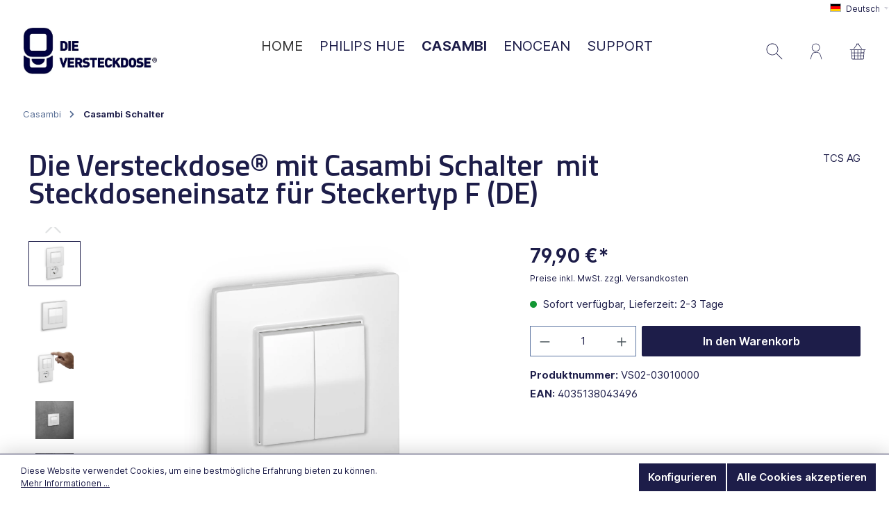

--- FILE ---
content_type: text/html; charset=UTF-8
request_url: https://www.dieversteckdose.de/p/casambi-schalter-steckdose-typ-f.html
body_size: 25963
content:

<!DOCTYPE html>

<html lang="de-DE"
      itemscope="itemscope"
      itemtype="https://schema.org/WebPage">

                            
    <head>
        		                            <meta charset="utf-8">
            
                            <meta name="viewport"
                      content="width=device-width, initial-scale=1, shrink-to-fit=no">
            
                            <meta name="author"
                      content="">
                <meta name="robots"
                      content="index,follow">
                <meta name="revisit-after"
                      content="15 days">
                <meta name="keywords"
                      content="Casambi, lichtschalter, smart, batteriefrei, steckdose">
                <meta name="description"
                      content="Casambi Schalter mit Steckdoseneinsatz für Steckertyp F (DE) ► Die Versteckdose® ✅ batterielos &amp; wartungsfrei ✅ Funkschalter &amp; Steckdose ✅ Jetzt bestellen">
            
                    <meta property="og:type"
          content="product">
    <meta property="og:site_name"
          content="dieversteckdose.de">
    <meta property="og:url"
          content="https://www.dieversteckdose.de/p/casambi-schalter-steckdose-typ-f.html">
    <meta property="og:title"
          content="Casambi Funktaster kaufen mit Steckdose Typ F für DE">

    <meta property="og:description"
          content="Casambi Schalter mit Steckdoseneinsatz für Steckertyp F (DE) ► Die Versteckdose® ✅ batterielos &amp; wartungsfrei ✅ Funkschalter &amp; Steckdose ✅ Jetzt bestellen">
    <meta property="og:image"
          content="https://www.dieversteckdose.de/media/71/a0/1d/1637058572/VS02-0x010000_persp_2.webp">

            <meta property="product:brand"
              content="TCS AG">
    
            <meta property="product:price:amount"
          content="79.9">
    <meta property="product:price:currency"
          content="EUR">
    <meta property="product:product_link"
          content="https://www.dieversteckdose.de/p/casambi-schalter-steckdose-typ-f.html">

    <meta name="twitter:card"
          content="product">
    <meta name="twitter:site"
          content="dieversteckdose.de">
    <meta name="twitter:title"
          content="Casambi Funktaster kaufen mit Steckdose Typ F für DE">
    <meta name="twitter:description"
          content="Casambi Schalter mit Steckdoseneinsatz für Steckertyp F (DE) ► Die Versteckdose® ✅ batterielos &amp; wartungsfrei ✅ Funkschalter &amp; Steckdose ✅ Jetzt bestellen">
    <meta name="twitter:image"
          content="https://www.dieversteckdose.de/media/71/a0/1d/1637058572/VS02-0x010000_persp_2.webp">


    

                            <meta itemprop="copyrightHolder"
                      content="dieversteckdose.de">
                <meta itemprop="copyrightYear"
                      content="">
                <meta itemprop="isFamilyFriendly"
                      content="true">
                <meta itemprop="image"
                      content="https://www.dieversteckdose.de/media/e6/8e/74/1637062897/VSD-Logo_mSchutzraum_rgb_comp.webp">
            
                                                <link rel="alternate" hreflang="x-default" href="https://www.hiddensocket.com/Hidden-Socket-Versteckdose-with-Casambi-switch-with-socket-insert-for-plug-type-F-GER/VS02-03010000">
                                    <link rel="alternate" hreflang="en" href="https://www.hiddensocket.com/Hidden-Socket-Versteckdose-with-Casambi-switch-with-socket-insert-for-plug-type-F-GER/VS02-03010000">
                                    <link rel="alternate" hreflang="de" href="https://www.dieversteckdose.de/p/casambi-schalter-steckdose-typ-f.html">
                                    

		




    
        
                    <link rel="shortcut icon"
                  href="https://www.dieversteckdose.de/media/98/a9/cb/1626438991/fav.webp">
        
                                <link rel="apple-touch-icon"
                  sizes="180x180"
                  href="https://www.dieversteckdose.de/media/cc/72/9b/1626437966/image.jpg">
                    
            
    
    <link rel="canonical" href="https://www.dieversteckdose.de/p/casambi-schalter-steckdose-typ-f.html">

                    <title itemprop="name">Casambi Funktaster kaufen mit Steckdose Typ F für DE</title>
        
            		                                                                <link rel="stylesheet"
                      href="https://www.dieversteckdose.de/theme/491a1078cc66bced290bddff7de4a54b/css/all.css?1767787224">
                                    

		





        
        
        
    
            <!-- Custom css code -->
    <style>.footer-copyright {
    display: none;
    visibility: hidden;
}</style>
    
    
                        <script>
        window.features = {"V6_5_0_0":true,"v6.5.0.0":true,"V6_6_0_0":false,"v6.6.0.0":false,"V6_7_0_0":false,"v6.7.0.0":false,"VUE3":false,"vue3":false,"JOIN_FILTER":false,"join.filter":false,"MEDIA_PATH":false,"media.path":false,"ES_MULTILINGUAL_INDEX":false,"es.multilingual.index":false,"STOCK_HANDLING":false,"stock.handling":false,"ASYNC_THEME_COMPILATION":false,"async.theme.compilation":false,"FEATURE_SWAGCMSEXTENSIONS_1":true,"feature.swagcmsextensions.1":true,"FEATURE_SWAGCMSEXTENSIONS_2":true,"feature.swagcmsextensions.2":true,"FEATURE_SWAGCMSEXTENSIONS_8":true,"feature.swagcmsextensions.8":true,"FEATURE_SWAGCMSEXTENSIONS_63":true,"feature.swagcmsextensions.63":true};
    </script>
        
                                                    
            <script>
                                    window.gtagActive = true;
                    window.gtagURL = 'https://www.googletagmanager.com/gtag/js?id=G-MVGTJRLEEL';
                    window.controllerName = 'product';
                    window.actionName = 'index';
                    window.trackOrders = '1';
                    window.gtagTrackingId = 'G-MVGTJRLEEL';
                    window.dataLayer = window.dataLayer || [];
                    window.gtagConfig = {
                        'anonymize_ip': '1',
                        'cookie_domain': 'none',
                        'cookie_prefix': '_swag_ga',
                    };

                    function gtag() { dataLayer.push(arguments); }
                            </script>
            
            <script>
            window.dataLayer = window.dataLayer || [];
            function gtag() { dataLayer.push(arguments); }

            (() => {
                const analyticsStorageEnabled = document.cookie.split(';').some((item) => item.trim().includes('google-analytics-enabled=1'));
                const adsEnabled = document.cookie.split(';').some((item) => item.trim().includes('google-ads-enabled=1'));

                // Always set a default consent for consent mode v2
                gtag('consent', 'default', {
                    'ad_user_data': adsEnabled ? 'granted' : 'denied',
                    'ad_storage': adsEnabled ? 'granted' : 'denied',
                    'ad_personalization': adsEnabled ? 'granted' : 'denied',
                    'analytics_storage': analyticsStorageEnabled ? 'granted' : 'denied'
                });
            })();
        </script>
            
                            
            <script type="text/javascript"
                                src='https://www.google.com/recaptcha/api.js'
                defer></script>
        <script>
                            window.googleReCaptchaV2Active = true;
                                </script>
            
                
                                    <script>
                    window.useDefaultCookieConsent = true;
                </script>
                    
                                    <script>
                window.activeNavigationId = '2eeb75769d7f408cb0113855b4515108';
                window.router = {
                    'frontend.cart.offcanvas': '/checkout/offcanvas',
                    'frontend.cookie.offcanvas': '/cookie/offcanvas',
                    'frontend.checkout.finish.page': '/checkout/finish',
                    'frontend.checkout.info': '/widgets/checkout/info',
                    'frontend.menu.offcanvas': '/widgets/menu/offcanvas',
                    'frontend.cms.page': '/widgets/cms',
                    'frontend.cms.navigation.page': '/widgets/cms/navigation',
                    'frontend.account.addressbook': '/widgets/account/address-book',
                    'frontend.country.country-data': '/country/country-state-data',
                    'frontend.app-system.generate-token': '/app-system/Placeholder/generate-token',
                    };
                window.salesChannelId = '371c62ff683445cfb4cd763a4b0b987f';
            </script>
        

        
    <script>
        window.router['widgets.swag.cmsExtensions.quickview'] = '/swag/cms-extensions/quickview';
        window.router['widgets.swag.cmsExtensions.quickview.variant'] = '/swag/cms-extensions/quickview/variant';
    </script>

                                <script>
                
                window.breakpoints = {"xs":0,"sm":576,"md":768,"lg":992,"xl":1200};
            </script>
        
        
                			<script src="https://www.dieversteckdose.de/theme/e71d420786f9472288b65b6ad878c532/assets/js/jquery-3.5.1.slim.min.js?1767787224"></script>
	
		        

                            <script>
                window.themeAssetsPublicPath = 'https://www.dieversteckdose.de/theme/e71d420786f9472288b65b6ad878c532/assets/';
            </script>
        
                                                                                                    <script type="text/javascript" src="https://www.dieversteckdose.de/theme/491a1078cc66bced290bddff7de4a54b/js/all.js?1767787224" defer></script>
                                                        

    
    
        </head>

    <body class="is-ctl-product is-act-index themeware twt-modern twt-header-type-10 twt-full-width twt-is-cms-product-detail">

    	
    
		
				                    <noscript class="noscript-main">
                
    <div role="alert"
         class="alert alert-info alert-has-icon">
                                                                        
                                                        
        
        
        
                                    
        <span class="icon icon-info">
                        <svg xmlns="http://www.w3.org/2000/svg" xmlns:xlink="http://www.w3.org/1999/xlink" width="24" height="24" viewBox="0 0 24 24"><defs><path d="M12 7c.5523 0 1 .4477 1 1s-.4477 1-1 1-1-.4477-1-1 .4477-1 1-1zm1 9c0 .5523-.4477 1-1 1s-1-.4477-1-1v-5c0-.5523.4477-1 1-1s1 .4477 1 1v5zm11-4c0 6.6274-5.3726 12-12 12S0 18.6274 0 12 5.3726 0 12 0s12 5.3726 12 12zM12 2C6.4772 2 2 6.4772 2 12s4.4772 10 10 10 10-4.4772 10-10S17.5228 2 12 2z" id="icons-default-info" /></defs><use xlink:href="#icons-default-info" fill="#758CA3" fill-rule="evenodd" /></svg>
        </span>
                                                        
                                    
                    <div class="alert-content-container">
                                                    
                                    <div class="alert-content">
                                                    Um unseren Shop in vollem Umfang nutzen zu können, empfehlen wir Ihnen Javascript in Ihrem Browser zu aktivieren.
                                            </div>
                
                                                                </div>
            </div>
            </noscript>
        
        		
		
		            <header class="header-main">
                                    <div class="container">
                            					        					    <div class="top-bar d-none d-lg-block">
        <nav class="top-bar-nav">
            						                                
            <div class="top-bar-nav-item top-bar-language">
                            <form method="post"
                      action="/checkout/language"
                      class="language-form"
                      data-form-auto-submit="true">

                                                                                            
                        <div class="languages-menu dropdown">
                            <button class="btn dropdown-toggle top-bar-nav-btn"
                                    type="button"
                                    id="languagesDropdown-top-bar"
                                    data-bs-toggle="dropdown"
                                    aria-haspopup="true"
                                    aria-expanded="false">
                                <div class="top-bar-list-icon language-flag country-de language-de"></div>
                                <span class="top-bar-nav-text">Deutsch</span>
                            </button>
                                                                                <div class="top-bar-list dropdown-menu dropdown-menu-end"
                                    aria-labelledby="languagesDropdown-top-bar">
                                                                            <div class="top-bar-list-item dropdown-item item-checked"
                                             title="">

                                                                                                                    
                        <label class="top-bar-list-label"
                               for="top-bar-2fbb5fe2e29a4d70aa5854ce7ce3e20b">
                            <input id="top-bar-2fbb5fe2e29a4d70aa5854ce7ce3e20b"
                                   class="top-bar-list-radio"
                                   value="2fbb5fe2e29a4d70aa5854ce7ce3e20b"
                                   name="languageId"
                                   type="radio"
                                     checked>
                            <div class="top-bar-list-icon language-flag country-de language-de"></div>
                            Deutsch
                        </label>
                                                            </div>
                                                                            <div class="top-bar-list-item dropdown-item"
                                             title="">

                                                                                                                    
                        <label class="top-bar-list-label"
                               for="top-bar-12c49924bc874d28a1211b0fc148af5a">
                            <input id="top-bar-12c49924bc874d28a1211b0fc148af5a"
                                   class="top-bar-list-radio"
                                   value="12c49924bc874d28a1211b0fc148af5a"
                                   name="languageId"
                                   type="radio"
                                    >
                            <div class="top-bar-list-icon language-flag country-gb language-en"></div>
                            English
                        </label>
                                                            </div>
                                                                    </div>
                            

                            </div>

                        <input name="redirectTo" type="hidden" value="frontend.detail.page">

                                                    <input name="redirectParameters[_httpCache]" type="hidden" value="1">
                                                    <input name="redirectParameters[productId]" type="hidden" value="bdae9ee8c46f4f0c84d1c414d12301f8">
                                                            </form>
                    </div>
                

	
            				
	
		

            
            </nav>
    </div>


	    

	
    			<div class="nav-header ">
			<div class="container">
				<div class="row align-items-center header-row ">

					                <div class="col-12 col-lg-auto header-logo-col">
                        <div class="header-logo-main">
                    <a class="header-logo-main-link"
               href="/"
               title="Zur Startseite gehen">
                				                    <picture class="header-logo-picture">
                                                                                
                                                                            
                                                                                    <img src="https://www.dieversteckdose.de/media/e6/8e/74/1637062897/VSD-Logo_mSchutzraum_rgb_comp.webp"
                                     alt="Zur Startseite gehen"
                                     class="img-fluid header-logo-main-img">
                                                                        </picture>
                
	
					
		            </a>
            </div>
                </div>
            

											<div class="header-nav-col nav-main d-none col-lg">
																					    <div class="main-navigation"
         id="mainNavigation"
         data-flyout-menu="true">
                    <div class="container">
                                    <nav class="nav main-navigation-menu"
                        itemscope="itemscope"
                        itemtype="http://schema.org/SiteNavigationElement">
                        
                        					                                                            <a class="nav-link main-navigation-link nav-item-09e3dccf54254edca649479715531ff5  home-link"
                                    href="/"
                                    itemprop="url"
                                    title="Home">
                                    <div class="main-navigation-link-text">
                                        <span itemprop="name">Home</span>
                                    </div>
                                </a>
                                                    

	
                                                    
                                                                                            
                                	
						<a class="nav-link main-navigation-link"
			   href="https://www.dieversteckdose.de/c/philips-hue.html"
			   itemprop="url"
			   data-flyout-menu-trigger="d51c6bac4ef44ed28753d67e23c34eca"			   			   title="Philips Hue">
				<div class="main-navigation-link-text">
					<span itemprop="name">Philips Hue</span>

														</div>
			</a>
		
	                                                                                            
                                	
						<a class="nav-link main-navigation-link active"
			   href="https://www.dieversteckdose.de/c/casambi.html"
			   itemprop="url"
			   data-flyout-menu-trigger="32be4cad7a184ce29cdd65d5b80872a3"			   			   title="Casambi">
				<div class="main-navigation-link-text">
					<span itemprop="name">Casambi</span>

														</div>
			</a>
		
	                                                                                            
                                	
						<a class="nav-link main-navigation-link"
			   href="https://www.dieversteckdose.de/c/enocean.html"
			   itemprop="url"
			   data-flyout-menu-trigger="ed2949eeb5334f50bf89594d07c7081e"			   			   title="EnOcean">
				<div class="main-navigation-link-text">
					<span itemprop="name">EnOcean</span>

														</div>
			</a>
		
	                                                                                            
                                	
						<a class="nav-link main-navigation-link"
			   href="https://www.dieversteckdose.de/c/support.html"
			   itemprop="url"
			   			   			   title="Support">
				<div class="main-navigation-link-text">
					<span itemprop="name">Support</span>

														</div>
			</a>
		
	                                                                        </nav>
                            </div>
        
                                                                                                                                                                                                                                                                                                
                                                <div class="navigation-flyouts">
                                                                                                                                                                <div class="navigation-flyout"
                                             data-flyout-menu-id="d51c6bac4ef44ed28753d67e23c34eca">
                                            <div class="container">
                                                                                                                        <div class="row navigation-flyout-bar">
                            <div class="col">
                    <div class="navigation-flyout-category-link">
                                                                                    <a class="nav-link"
                                   href="https://www.dieversteckdose.de/c/philips-hue.html"
                                   itemprop="url"
                                   title="Philips Hue">
                                                                            Zur Kategorie Philips Hue
                                            
        
        
        
                
        <span class="icon icon-arrow-right icon-primary">
                        <svg xmlns="http://www.w3.org/2000/svg" xmlns:xlink="http://www.w3.org/1999/xlink" width="16" height="16" viewBox="0 0 16 16"><defs><path id="icons-solid-arrow-right" d="M6.7071 6.2929c-.3905-.3905-1.0237-.3905-1.4142 0-.3905.3905-.3905 1.0237 0 1.4142l3 3c.3905.3905 1.0237.3905 1.4142 0l3-3c.3905-.3905.3905-1.0237 0-1.4142-.3905-.3905-1.0237-.3905-1.4142 0L9 8.5858l-2.2929-2.293z" /></defs><use transform="rotate(-90 9 8.5)" xlink:href="#icons-solid-arrow-right" fill="#758CA3" fill-rule="evenodd" /></svg>
        </span>
                                                                        </a>
                                                                        </div>
                </div>
            
                            <div class="col-auto">
                    <div class="navigation-flyout-close js-close-flyout-menu">
                                                                                        
        
        
        
                                    
        <span class="icon icon-x">
                        <svg xmlns="http://www.w3.org/2000/svg" xmlns:xlink="http://www.w3.org/1999/xlink" width="24" height="24" viewBox="0 0 24 24"><defs><path d="m10.5858 12-7.293-7.2929c-.3904-.3905-.3904-1.0237 0-1.4142.3906-.3905 1.0238-.3905 1.4143 0L12 10.5858l7.2929-7.293c.3905-.3904 1.0237-.3904 1.4142 0 .3905.3906.3905 1.0238 0 1.4143L13.4142 12l7.293 7.2929c.3904.3905.3904 1.0237 0 1.4142-.3906.3905-1.0238.3905-1.4143 0L12 13.4142l-7.2929 7.293c-.3905.3904-1.0237.3904-1.4142 0-.3905-.3906-.3905-1.0238 0-1.4143L10.5858 12z" id="icons-default-x" /></defs><use xlink:href="#icons-default-x" fill="#758CA3" fill-rule="evenodd" /></svg>
        </span>
                                                                            </div>
                </div>
                    </div>
    
            <div class="row navigation-flyout-content">
                            <div class="col">
                    <div class="navigation-flyout-categories">
                                                        
                    
    
    <div class="row navigation-flyout-categories is-level-0">
                                            
                            <div class="col-3 navigation-flyout-col">
                                                                        <a class="nav-item nav-link navigation-flyout-link is-level-0"
                               href="https://www.dieversteckdose.de/c/friends-of-hue-schalter.html"
                               itemprop="url"
                                                              title="Friends of Hue Schalter">
                                <span itemprop="name">Friends of Hue Schalter</span>
                            </a>
                                            
                                                                            
        
    
    <div class="navigation-flyout-categories is-level-1">
                                            
                            <div class="navigation-flyout-col">
                                                                        <a class="nav-item nav-link navigation-flyout-link is-level-1"
                               href="https://www.dieversteckdose.de/c/friends-of-hue-schalter.html#hue-montagerahmen"
                               itemprop="url"
                                                              title="Friends of Hue Schalter mit Montagerahmen">
                                <span itemprop="name">Friends of Hue Schalter mit Montagerahmen</span>
                            </a>
                                            
                                                                            
        
    
    <div class="navigation-flyout-categories is-level-2">
            </div>
                                                            </div>
                                                        
                            <div class="navigation-flyout-col">
                                                                        <a class="nav-item nav-link navigation-flyout-link is-level-1"
                               href="https://www.dieversteckdose.de/c/friends-of-hue-schalter.html#hue-ueberbaurahmen"
                               itemprop="url"
                                                              title="Friends of Hue Schalter mit Überbaurahmen">
                                <span itemprop="name">Friends of Hue Schalter mit Überbaurahmen</span>
                            </a>
                                            
                                                                            
        
    
    <div class="navigation-flyout-categories is-level-2">
            </div>
                                                            </div>
                                                        
                            <div class="navigation-flyout-col">
                                                                        <a class="nav-item nav-link navigation-flyout-link is-level-1"
                               href="https://www.dieversteckdose.de/c/friends-of-hue-schalter.html#hue-versteckdose"
                               itemprop="url"
                                                              title="Friends of Hue Schalter mit Verbindungsrahmen">
                                <span itemprop="name">Friends of Hue Schalter mit Verbindungsrahmen</span>
                            </a>
                                            
                                                                            
        
    
    <div class="navigation-flyout-categories is-level-2">
            </div>
                                                            </div>
                        </div>
                                                            </div>
                                                        
                            <div class="col-3 navigation-flyout-col">
                                                                        <a class="nav-item nav-link navigation-flyout-link is-level-0"
                               href="https://www.dieversteckdose.de/c/friends-of-hue-schalter-steckdosen-kombination.html"
                               itemprop="url"
                                                              title="Friends of Hue Schalter-Steckdosen-Kombination">
                                <span itemprop="name">Friends of Hue Schalter-Steckdosen-Kombination</span>
                            </a>
                                            
                                                                            
        
    
    <div class="navigation-flyout-categories is-level-1">
            </div>
                                                            </div>
                        </div>
                                            </div>
                </div>
            
                                                </div>
                                                                                                </div>
                                        </div>
                                                                                                                                                                                                            <div class="navigation-flyout"
                                             data-flyout-menu-id="32be4cad7a184ce29cdd65d5b80872a3">
                                            <div class="container">
                                                                                                                        <div class="row navigation-flyout-bar">
                            <div class="col">
                    <div class="navigation-flyout-category-link">
                                                                                    <a class="nav-link"
                                   href="https://www.dieversteckdose.de/c/casambi.html"
                                   itemprop="url"
                                   title="Casambi">
                                                                            Zur Kategorie Casambi
                                            
        
        
        
                
        <span class="icon icon-arrow-right icon-primary">
                        <svg xmlns="http://www.w3.org/2000/svg" xmlns:xlink="http://www.w3.org/1999/xlink" width="16" height="16" viewBox="0 0 16 16"><use transform="rotate(-90 9 8.5)" xlink:href="#icons-solid-arrow-right" fill="#758CA3" fill-rule="evenodd" /></svg>
        </span>
                                                                        </a>
                                                                        </div>
                </div>
            
                            <div class="col-auto">
                    <div class="navigation-flyout-close js-close-flyout-menu">
                                                                                        
        
        
        
                                    
        <span class="icon icon-x">
                        <svg xmlns="http://www.w3.org/2000/svg" xmlns:xlink="http://www.w3.org/1999/xlink" width="24" height="24" viewBox="0 0 24 24"><use xlink:href="#icons-default-x" fill="#758CA3" fill-rule="evenodd" /></svg>
        </span>
                                                                            </div>
                </div>
                    </div>
    
            <div class="row navigation-flyout-content">
                            <div class="col">
                    <div class="navigation-flyout-categories">
                                                        
                    
    
    <div class="row navigation-flyout-categories is-level-0">
                                            
                            <div class="col-3 navigation-flyout-col">
                                                                        <a class="nav-item nav-link navigation-flyout-link is-level-0 active"
                               href="https://www.dieversteckdose.de/c/casambi-schalter.html"
                               itemprop="url"
                                                              title="Casambi Schalter">
                                <span itemprop="name">Casambi Schalter</span>
                            </a>
                                            
                                                                            
        
    
    <div class="navigation-flyout-categories is-level-1">
                                            
                            <div class="navigation-flyout-col">
                                                                        <a class="nav-item nav-link navigation-flyout-link is-level-1"
                               href="https://www.dieversteckdose.de/c/casambi-schalter.html#casambi-montagerahmen"
                               itemprop="url"
                                                              title="Casambi Schalter mit Montagerahmen">
                                <span itemprop="name">Casambi Schalter mit Montagerahmen</span>
                            </a>
                                            
                                                                            
        
    
    <div class="navigation-flyout-categories is-level-2">
            </div>
                                                            </div>
                                                        
                            <div class="navigation-flyout-col">
                                                                        <a class="nav-item nav-link navigation-flyout-link is-level-1"
                               href="https://www.dieversteckdose.de/c/casambi-schalter.html#casambi-ueberbaurahmen"
                               itemprop="url"
                                                              title="Casambi Schalter mit Überbaurahmen">
                                <span itemprop="name">Casambi Schalter mit Überbaurahmen</span>
                            </a>
                                            
                                                                            
        
    
    <div class="navigation-flyout-categories is-level-2">
            </div>
                                                            </div>
                                                        
                            <div class="navigation-flyout-col">
                                                                        <a class="nav-item nav-link navigation-flyout-link is-level-1"
                               href="https://www.dieversteckdose.de/c/casambi-schalter.html#casambi-verbindungsrahmen"
                               itemprop="url"
                                                              title="Casambi Schalter mit Verbindungsrahmen">
                                <span itemprop="name">Casambi Schalter mit Verbindungsrahmen</span>
                            </a>
                                            
                                                                            
        
    
    <div class="navigation-flyout-categories is-level-2">
            </div>
                                                            </div>
                        </div>
                                                            </div>
                                                        
                            <div class="col-3 navigation-flyout-col">
                                                                        <a class="nav-item nav-link navigation-flyout-link is-level-0"
                               href="https://www.dieversteckdose.de/c/casambi-schalter-steckdosen-kombination.html"
                               itemprop="url"
                                                              title="Casambi Schalter-Steckdosen-Kombination">
                                <span itemprop="name">Casambi Schalter-Steckdosen-Kombination</span>
                            </a>
                                            
                                                                            
        
    
    <div class="navigation-flyout-categories is-level-1">
            </div>
                                                            </div>
                                                        
                            <div class="col-3 navigation-flyout-col">
                                                                        <a class="nav-item nav-link navigation-flyout-link is-level-0"
                               href="https://www.dieversteckdose.de/c/casambi-lampe.html"
                               itemprop="url"
                                                              title="Casambi Lampe">
                                <span itemprop="name">Casambi Lampe</span>
                            </a>
                                            
                                                                            
        
    
    <div class="navigation-flyout-categories is-level-1">
            </div>
                                                            </div>
                        </div>
                                            </div>
                </div>
            
                                                </div>
                                                                                                </div>
                                        </div>
                                                                                                                                                                                                            <div class="navigation-flyout"
                                             data-flyout-menu-id="ed2949eeb5334f50bf89594d07c7081e">
                                            <div class="container">
                                                                                                                        <div class="row navigation-flyout-bar">
                            <div class="col">
                    <div class="navigation-flyout-category-link">
                                                                                    <a class="nav-link"
                                   href="https://www.dieversteckdose.de/c/enocean.html"
                                   itemprop="url"
                                   title="EnOcean">
                                                                            Zur Kategorie EnOcean
                                            
        
        
        
                
        <span class="icon icon-arrow-right icon-primary">
                        <svg xmlns="http://www.w3.org/2000/svg" xmlns:xlink="http://www.w3.org/1999/xlink" width="16" height="16" viewBox="0 0 16 16"><use transform="rotate(-90 9 8.5)" xlink:href="#icons-solid-arrow-right" fill="#758CA3" fill-rule="evenodd" /></svg>
        </span>
                                                                        </a>
                                                                        </div>
                </div>
            
                            <div class="col-auto">
                    <div class="navigation-flyout-close js-close-flyout-menu">
                                                                                        
        
        
        
                                    
        <span class="icon icon-x">
                        <svg xmlns="http://www.w3.org/2000/svg" xmlns:xlink="http://www.w3.org/1999/xlink" width="24" height="24" viewBox="0 0 24 24"><use xlink:href="#icons-default-x" fill="#758CA3" fill-rule="evenodd" /></svg>
        </span>
                                                                            </div>
                </div>
                    </div>
    
            <div class="row navigation-flyout-content">
                            <div class="col">
                    <div class="navigation-flyout-categories">
                                                        
                    
    
    <div class="row navigation-flyout-categories is-level-0">
                                            
                            <div class="col-3 navigation-flyout-col">
                                                                        <a class="nav-item nav-link navigation-flyout-link is-level-0"
                               href="https://www.dieversteckdose.de/c/enocean-schalter.html"
                               itemprop="url"
                                                              title="EnOcean Schalter">
                                <span itemprop="name">EnOcean Schalter</span>
                            </a>
                                            
                                                                            
        
    
    <div class="navigation-flyout-categories is-level-1">
                                            
                            <div class="navigation-flyout-col">
                                                                        <a class="nav-item nav-link navigation-flyout-link is-level-1"
                               href="https://www.dieversteckdose.de/c/enocean-schalter.html#enocean-montagerahmen"
                               itemprop="url"
                                                              title="EnOcean Schalter mit Montagerahmen">
                                <span itemprop="name">EnOcean Schalter mit Montagerahmen</span>
                            </a>
                                            
                                                                            
        
    
    <div class="navigation-flyout-categories is-level-2">
            </div>
                                                            </div>
                                                        
                            <div class="navigation-flyout-col">
                                                                        <a class="nav-item nav-link navigation-flyout-link is-level-1"
                               href="https://www.dieversteckdose.de/c/enocean-schalter.html#enocean-ueberbaurahmen"
                               itemprop="url"
                                                              title="EnOcean Schalter mit Überbaurahmen">
                                <span itemprop="name">EnOcean Schalter mit Überbaurahmen</span>
                            </a>
                                            
                                                                            
        
    
    <div class="navigation-flyout-categories is-level-2">
            </div>
                                                            </div>
                                                        
                            <div class="navigation-flyout-col">
                                                                        <a class="nav-item nav-link navigation-flyout-link is-level-1"
                               href="https://www.dieversteckdose.de/c/enocean-schalter.html#enocean-verbindungsrahmen"
                               itemprop="url"
                                                              title="EnOcean Schalter mit Verbindungsrahmen">
                                <span itemprop="name">EnOcean Schalter mit Verbindungsrahmen</span>
                            </a>
                                            
                                                                            
        
    
    <div class="navigation-flyout-categories is-level-2">
            </div>
                                                            </div>
                        </div>
                                                            </div>
                                                        
                            <div class="col-3 navigation-flyout-col">
                                                                        <a class="nav-item nav-link navigation-flyout-link is-level-0"
                               href="https://www.dieversteckdose.de/c/enocean-schalter-steckdosen-kombination.html"
                               itemprop="url"
                                                              title="EnOcean Schalter-Steckdosen-Kombination">
                                <span itemprop="name">EnOcean Schalter-Steckdosen-Kombination</span>
                            </a>
                                            
                                                                            
        
    
    <div class="navigation-flyout-categories is-level-1">
            </div>
                                                            </div>
                        </div>
                                            </div>
                </div>
            
                                                </div>
                                                                                                </div>
                                        </div>
                                                                                                                                                                                                        </div>
                                        </div>


														</div>
					
								
	

					                <div class="col-12 order-1 col-sm-auto order-sm-2 header-actions-col">
                    <div class="row g-0">
                        
		
	
							
			

											
			

			

			<div class="d-none twt-sticky-header-menu-button col">
		<div class="menu-button">

							<button class="btn nav-main-toggle-btn header-actions-btn"
						type="button"
						title="Navigation"
						data-offcanvas-menu="true"
						aria-label="Menü">

																								    
        
        
        
                












    <span class="icon icon-themeware icon-stack icon-solid"><?xml version="1.0" encoding="utf-8"?><svg xmlns="http://www.w3.org/2000/svg" viewBox="0 0 24 24"><path d="M23,4.1H1a.36.36,0,0,1-.37-.37A.37.37,0,0,1,1,3.35H23a.38.38,0,0,1,.38.38A.37.37,0,0,1,23,4.1Z"/><path d="M23,12.28H1a.36.36,0,0,1-.37-.37A.37.37,0,0,1,1,11.53H23a.38.38,0,0,1,.38.38A.37.37,0,0,1,23,12.28Z"/><path d="M23,20.65H1a.37.37,0,0,1-.37-.38A.36.36,0,0,1,1,19.9H23a.37.37,0,0,1,.38.37A.38.38,0,0,1,23,20.65Z"/></svg></span>





    											
										<span class="header-nav-main-toggle-label">
						Navigation
					</span>
				</button>
			
		</div>
	</div>

                        		
		
		
		
	<div class="col-auto twt-search-col">
		  <div class="search-toggle">
				<button class="btn header-actions-btn search-toggle-btn js-search-toggle-btn collapsed"
						  type="button"
						  data-bs-toggle="collapse"
						  data-bs-target="#searchCollapse"
						  aria-expanded="false"
						  aria-controls="searchCollapse"
						  aria-label="Suchen">

										<span class="header-search-toggle-icon">
													    
        
        
        
                












    <span class="icon icon-themeware icon-search icon-solid"><?xml version="1.0" encoding="utf-8"?><svg xmlns="http://www.w3.org/2000/svg" viewBox="0 0 24 24"><path d="M23.25,22.73l-8-8A8.32,8.32,0,0,0,17.47,9a8.46,8.46,0,1,0-2.77,6.21l8,8a.36.36,0,0,0,.26.11.4.4,0,0,0,.27-.11A.4.4,0,0,0,23.25,22.73ZM1.39,9A7.67,7.67,0,1,1,9.06,16.7,7.67,7.67,0,0,1,1.39,9Z"/></svg></span>





    						
													    
        
        
        
                












    <span class="icon icon-themeware icon-x icon-solid"><?xml version="1.0" encoding="utf-8"?><svg xmlns="http://www.w3.org/2000/svg" viewBox="0 0 24 24"><path d="M12.53,12,23.27,1.27a.4.4,0,0,0,0-.54.4.4,0,0,0-.54,0L12,11.47,1.27.73a.4.4,0,0,0-.54,0,.4.4,0,0,0,0,.54L11.47,12,.73,22.73a.4.4,0,0,0,0,.54.4.4,0,0,0,.27.11.4.4,0,0,0,.27-.11L12,12.53,22.73,23.27a.39.39,0,0,0,.54,0,.4.4,0,0,0,0-.54Z"/></svg></span>





    											</span>

										<span class="header-search-toggle-name">
						Suche
					</span>
				</button>
		  </div>
	 </div>

                        
                        					                            <div class="col-auto">
                                <div class="account-menu">
                                        <div class="dropdown">
        							<button class="btn account-menu-btn header-actions-btn"
				type="button"
				id="accountWidget"
				data-offcanvas-account-menu="true"
				data-bs-toggle="dropdown"
				aria-haspopup="true"
				aria-expanded="false"
				aria-label="Mein Konto"
				title="Mein Konto">
						<span class="header-account-icon">
									    
        
        
        
                












    <span class="icon icon-themeware icon-avatar icon-solid"><?xml version="1.0" encoding="utf-8"?><svg xmlns="http://www.w3.org/2000/svg" viewBox="0 0 24 24"><path d="M11.68,12.35a5.86,5.86,0,1,1,5.86-5.86A5.87,5.87,0,0,1,11.68,12.35Zm0-11a5.11,5.11,0,1,0,5.11,5.11A5.11,5.11,0,0,0,11.68,1.38Z"/><path d="M20.24,22.92c-.07-.29-1.63-7.2-3.42-8.75-1-.87-4.42-1-4.8-1.05h0c-.38,0-3.79.18-4.8,1.05-1.79,1.55-3.35,8.46-3.42,8.75a.38.38,0,0,0,.28.45h.09a.37.37,0,0,0,.36-.3c.43-1.93,1.85-7.19,3.18-8.34.61-.53,3-.81,4.33-.87s3.72.34,4.33.87c1.33,1.15,2.75,6.41,3.18,8.34a.37.37,0,0,0,.36.3H20A.38.38,0,0,0,20.24,22.92Z"/></svg></span>





    							</span>

						<span class="header-account-name">
				Mein Konto
			</span>

								</button>

	
                    <div class="dropdown-menu dropdown-menu-end account-menu-dropdown js-account-menu-dropdown"
                 aria-labelledby="accountWidget">
                

        
            <div class="offcanvas-header">
                            <button class="btn btn-light offcanvas-close js-offcanvas-close">
                                                
        
        
        
                                    
        <span class="icon icon-x icon-sm">
                        <svg xmlns="http://www.w3.org/2000/svg" xmlns:xlink="http://www.w3.org/1999/xlink" width="24" height="24" viewBox="0 0 24 24"><use xlink:href="#icons-default-x" fill="#758CA3" fill-rule="evenodd" /></svg>
        </span>
                        
                                            Menü schließen
                                    </button>
                    </div>
    
            <div class="offcanvas-body">
                <div class="account-menu">
                                    <div class="dropdown-header account-menu-header">
                    Ihr Konto
                </div>
                    
                                    <div class="account-menu-login">
                                            <a href="/account/login"
                           title="Anmelden"
                           class="btn btn-primary account-menu-login-button">
                            Anmelden
                        </a>
                    
                                            <div class="account-menu-register">
                            oder <a href="/account/login"
                                                                            title="Registrieren">registrieren</a>
                        </div>
                                    </div>
                    
                    <div class="account-menu-links">
                    <div class="header-account-menu">
        <div class="card account-menu-inner">
                                        
                                                <div class="list-group list-group-flush account-aside-list-group">
                                                                                    <a href="/account"
                                   title="Übersicht"
                                   class="list-group-item list-group-item-action account-aside-item">
                                    Übersicht
                                </a>
                            
                                                            <a href="/account/profile"
                                   title="Persönliches Profil"
                                   class="list-group-item list-group-item-action account-aside-item">
                                    Persönliches Profil
                                </a>
                            
                                                            <a href="/account/address"
                                   title="Adressen"
                                   class="list-group-item list-group-item-action account-aside-item">
                                    Adressen
                                </a>
                            
                                                            <a href="/account/payment"
                                   title="Zahlungsarten"
                                   class="list-group-item list-group-item-action account-aside-item">
                                    Zahlungsarten
                                </a>
                            
                                                            <a href="/account/order"
                                   title="Bestellungen"
                                   class="list-group-item list-group-item-action account-aside-item">
                                    Bestellungen
                                </a>
                                                                        </div>
                            
                                                </div>
    </div>
            </div>
            </div>
        </div>
                </div>
            </div>
                                </div>
                            </div>
                        

	
                        					                            <div class="col-auto">
                                <div
                                    class="header-cart"
                                                                                                                data-offcanvas-cart="true"
                                                                    >
                                    <a class="btn header-cart-btn header-actions-btn"
                                       href="/checkout/cart"
                                       data-cart-widget="true"
                                       title="Warenkorb"
                                       aria-label="Warenkorb">
                                        					<span class="header-cart-icon">
												    
        
        
        
                












    <span class="icon icon-themeware icon-bag icon-solid"><?xml version="1.0" encoding="utf-8"?><svg xmlns="http://www.w3.org/2000/svg" viewBox="0 0 24 24"><path d="M6.36,8.48a.38.38,0,0,0,.3-.15l4.6-6h1.62l4.46,6a.38.38,0,0,0,.3.15.39.39,0,0,0,.23-.07.38.38,0,0,0,.07-.53L13.7,2.2a.85.85,0,0,0,.41-.71.86.86,0,0,0-.86-.86h-2.5a.85.85,0,0,0-.36,1.63L6.06,7.88a.38.38,0,0,0,.07.52A.4.4,0,0,0,6.36,8.48Zm4.39-7.22h2.5c.06,0,.11.1.11.23s0,.23-.11.23h-2.5c-.06,0-.11-.1-.11-.23S10.69,1.26,10.75,1.26Z"/><path d="M23,9.22H1a.37.37,0,0,0-.37.37A.38.38,0,0,0,1,10H2.44l.81,12.12a1.38,1.38,0,0,0,1.37,1.29H19.36a1.38,1.38,0,0,0,1.37-1.28L21.6,10H23a.38.38,0,0,0,.37-.38A.37.37,0,0,0,23,9.22Zm-2.7,8.85H17.06l.1-3.65h3.37Zm-4,0H12.4V14.42h4ZM3.49,14.42H6.81l.11,3.65H3.73Zm4.07,0h4.09v3.65h-4Zm0-.75L7.41,10h4.24v3.7Zm4.12,5.15v3.81H7.82L7.7,18.82Zm.75,0h3.89l-.11,3.81H12.4Zm0-5.15V10h4.13l-.1,3.7ZM6.66,10l.12,3.7H3.44L3.19,10ZM4,22l-.22-3.22H7l.12,3.81H4.62A.63.63,0,0,1,4,22Zm15.36.59H16.93L17,18.82h3.17L20,22A.62.62,0,0,1,19.36,22.63Zm1.23-9H17.18l.1-3.7h3.57Z"/></svg></span>





    									</span>

				<span class="header-cart-name">
			Warenkorb
		</span>

				<span class="header-cart-total">
			0,00 €*
		</span>

	                                    </a>
                                </div>
                            </div>
                        

	                    </div>
                </div>
            

				</div>
			</div>
		</div>

	                    </div>
                            </header>
        

		
        
		
	
							<div class="search-container">
				
    <div class="collapse"
         id="searchCollapse">
        <div class="header-search">
                            <form action="/search"
                      method="get"
                                                                      data-search-form="true"
                                                                  data-search-widget-options='{&quot;searchWidgetMinChars&quot;:2}'
                      data-url="/suggest?search="
                      class="header-search-form">
                    		                        <div class="input-group">
                                                            <input type="search"
                                       name="search"
                                       class="form-control header-search-input"
                                       autocomplete="off"
                                       autocapitalize="off"
                                       placeholder="Schlagwort / Artikelnummer / Produktname"
                                       aria-label="Schlagwort / Artikelnummer / Produktname"
                                       value=""
                                >
                            
                            	<button type="submit"
			class="btn header-search-btn"
			aria-label="Suchen">
		<span class="header-search-icon">
										    
        
        
        
                












    <span class="icon icon-themeware icon-search icon-solid"><?xml version="1.0" encoding="utf-8"?><svg xmlns="http://www.w3.org/2000/svg" viewBox="0 0 24 24"><path d="M23.25,22.73l-8-8A8.32,8.32,0,0,0,17.47,9a8.46,8.46,0,1,0-2.77,6.21l8,8a.36.36,0,0,0,.26.11.4.4,0,0,0,.27-.11A.4.4,0,0,0,23.25,22.73ZM1.39,9A7.67,7.67,0,1,1,9.06,16.7,7.67,7.67,0,0,1,1.39,9Z"/></svg></span>





    					</span>
	</button>
                        </div>
                    

					                </form>
                    </div>
    </div>
			</div>
			
		
                                    <div class="d-none js-navigation-offcanvas-initial-content">
                                            

        
            <div class="offcanvas-header">
                            <button class="btn btn-light offcanvas-close js-offcanvas-close">
                                                
        
        
        
                                    
        <span class="icon icon-x icon-sm">
                        <svg xmlns="http://www.w3.org/2000/svg" xmlns:xlink="http://www.w3.org/1999/xlink" width="24" height="24" viewBox="0 0 24 24"><use xlink:href="#icons-default-x" fill="#758CA3" fill-rule="evenodd" /></svg>
        </span>
                        
                                            Menü schließen
                                    </button>
                    </div>
    
            <div class="offcanvas-body">
                                                <nav class="nav navigation-offcanvas-actions">
                                
            <div class="top-bar-nav-item top-bar-language">
                            <form method="post"
                      action="/checkout/language"
                      class="language-form"
                      data-form-auto-submit="true">

                                                                                            
                        <div class="languages-menu dropdown">
                            <button class="btn dropdown-toggle top-bar-nav-btn"
                                    type="button"
                                    id="languagesDropdown-offcanvas"
                                    data-bs-toggle="dropdown"
                                    aria-haspopup="true"
                                    aria-expanded="false">
                                <div class="top-bar-list-icon language-flag country-de language-de"></div>
                                <span class="top-bar-nav-text">Deutsch</span>
                            </button>
                                                                                <div class="top-bar-list dropdown-menu dropdown-menu-end"
                                    aria-labelledby="languagesDropdown-offcanvas">
                                                                            <div class="top-bar-list-item dropdown-item item-checked"
                                             title="">

                                                                                                                    
                        <label class="top-bar-list-label"
                               for="offcanvas-2fbb5fe2e29a4d70aa5854ce7ce3e20b">
                            <input id="offcanvas-2fbb5fe2e29a4d70aa5854ce7ce3e20b"
                                   class="top-bar-list-radio"
                                   value="2fbb5fe2e29a4d70aa5854ce7ce3e20b"
                                   name="languageId"
                                   type="radio"
                                     checked>
                            <div class="top-bar-list-icon language-flag country-de language-de"></div>
                            Deutsch
                        </label>
                                                            </div>
                                                                            <div class="top-bar-list-item dropdown-item"
                                             title="">

                                                                                                                    
                        <label class="top-bar-list-label"
                               for="offcanvas-12c49924bc874d28a1211b0fc148af5a">
                            <input id="offcanvas-12c49924bc874d28a1211b0fc148af5a"
                                   class="top-bar-list-radio"
                                   value="12c49924bc874d28a1211b0fc148af5a"
                                   name="languageId"
                                   type="radio"
                                    >
                            <div class="top-bar-list-icon language-flag country-gb language-en"></div>
                            English
                        </label>
                                                            </div>
                                                                    </div>
                            

                            </div>

                        <input name="redirectTo" type="hidden" value="frontend.detail.page">

                                                    <input name="redirectParameters[_httpCache]" type="hidden" value="1">
                                                    <input name="redirectParameters[productId]" type="hidden" value="bdae9ee8c46f4f0c84d1c414d12301f8">
                                                            </form>
                    </div>
                
                                
                        </nav>
    

    
    
    <div class="navigation-offcanvas-container js-navigation-offcanvas">
        <div class="navigation-offcanvas-overlay-content js-navigation-offcanvas-overlay-content">
                                <a class="nav-item nav-link is-home-link navigation-offcanvas-link js-navigation-offcanvas-link"
       href="/widgets/menu/offcanvas"
       itemprop="url"
       title="Zeige alle Kategorien">
                    <span class="navigation-offcanvas-link-icon js-navigation-offcanvas-loading-icon">
                    
        
        
        
                                    
        <span class="icon icon-stack">
                        <svg xmlns="http://www.w3.org/2000/svg" xmlns:xlink="http://www.w3.org/1999/xlink" width="24" height="24" viewBox="0 0 24 24"><defs><path d="M3 13c-.5523 0-1-.4477-1-1s.4477-1 1-1h18c.5523 0 1 .4477 1 1s-.4477 1-1 1H3zm0-7c-.5523 0-1-.4477-1-1s.4477-1 1-1h18c.5523 0 1 .4477 1 1s-.4477 1-1 1H3zm0 14c-.5523 0-1-.4477-1-1s.4477-1 1-1h18c.5523 0 1 .4477 1 1s-.4477 1-1 1H3z" id="icons-default-stack" /></defs><use xlink:href="#icons-default-stack" fill="#758CA3" fill-rule="evenodd" /></svg>
        </span>
                </span>
            <span itemprop="name">
                Zeige alle Kategorien
            </span>
            </a>

                    <a class="nav-item nav-link navigation-offcanvas-headline"
       href="https://www.dieversteckdose.de/c/casambi-schalter.html"
              itemprop="url">
                    <span itemprop="name">
                Casambi Schalter
            </span>
            </a>

                    
<a class="nav-item nav-link is-back-link navigation-offcanvas-link js-navigation-offcanvas-link"
   href="/widgets/menu/offcanvas?navigationId=32be4cad7a184ce29cdd65d5b80872a3"
   itemprop="url"
   title="Zurück">
            <span class="navigation-offcanvas-link-icon js-navigation-offcanvas-loading-icon">
                                
        
        
        
                
        <span class="icon icon-arrow-medium-left icon-sm">
                        <svg xmlns="http://www.w3.org/2000/svg" xmlns:xlink="http://www.w3.org/1999/xlink" width="16" height="16" viewBox="0 0 16 16"><defs><path id="icons-solid-arrow-medium-left" d="M4.7071 5.2929c-.3905-.3905-1.0237-.3905-1.4142 0-.3905.3905-.3905 1.0237 0 1.4142l4 4c.3905.3905 1.0237.3905 1.4142 0l4-4c.3905-.3905.3905-1.0237 0-1.4142-.3905-.3905-1.0237-.3905-1.4142 0L8 8.5858l-3.2929-3.293z" /></defs><use transform="matrix(0 -1 -1 0 16 16)" xlink:href="#icons-solid-arrow-medium-left" fill="#758CA3" fill-rule="evenodd" /></svg>
        </span>
                        </span>

        <span itemprop="name">
            Zurück
        </span>
    </a>
            
            <ul class="list-unstyled navigation-offcanvas-list">
                                    <li class="navigation-offcanvas-list-item">
            <a class="nav-item nav-link navigation-offcanvas-link is-current-category"
           href="https://www.dieversteckdose.de/c/casambi-schalter.html"
           itemprop="url"
                      title="Casambi Schalter">
                            <span itemprop="name">
                    Casambi Schalter anzeigen
                </span>
                    </a>
    </li>
                
                                                    
<li class="navigation-offcanvas-list-item">
            <a class="navigation-offcanvas-link nav-item nav-link"
           href="https://www.dieversteckdose.de/c/casambi-schalter.html#casambi-montagerahmen"
                       itemprop="url"
                       title="Casambi Schalter mit Montagerahmen">
                            <span itemprop="name">Casambi Schalter mit Montagerahmen</span>
                                    </a>
    </li>
                                    
<li class="navigation-offcanvas-list-item">
            <a class="navigation-offcanvas-link nav-item nav-link"
           href="https://www.dieversteckdose.de/c/casambi-schalter.html#casambi-ueberbaurahmen"
                       itemprop="url"
                       title="Casambi Schalter mit Überbaurahmen">
                            <span itemprop="name">Casambi Schalter mit Überbaurahmen</span>
                                    </a>
    </li>
                                    
<li class="navigation-offcanvas-list-item">
            <a class="navigation-offcanvas-link nav-item nav-link"
           href="https://www.dieversteckdose.de/c/casambi-schalter.html#casambi-verbindungsrahmen"
                       itemprop="url"
                       title="Casambi Schalter mit Verbindungsrahmen">
                            <span itemprop="name">Casambi Schalter mit Verbindungsrahmen</span>
                                    </a>
    </li>
                            </ul>
        </div>
    </div>
        </div>
                                        </div>
                    
                    <main class="content-main">
                                    <div class="flashbags container">
                                            </div>
                
                    <div class="container-main">
                                    <div class="breadcrumb cms-breadcrumb container">
                                        
        
                    <nav aria-label="breadcrumb">
                                                        <ol class="breadcrumb"
                        itemscope
                        itemtype="https://schema.org/BreadcrumbList">
                                                                                
                                                            <li class="breadcrumb-item"
                                                                        itemprop="itemListElement"
                                    itemscope
                                    itemtype="https://schema.org/ListItem">
                                                                            <a href="https://www.dieversteckdose.de/c/casambi.html"
                                           class="breadcrumb-link "
                                           title="Casambi"
                                                                                      itemprop="item">
                                            <link itemprop="url"
                                                  href="https://www.dieversteckdose.de/c/casambi.html">
                                            <span class="breadcrumb-title" itemprop="name">Casambi</span>
                                        </a>
                                                                        <meta itemprop="position" content="1">
                                </li>
                            
                                                                                                                    <div
                                        class="breadcrumb-placeholder"
                                        aria-hidden="true"
                                    >
                                            
        
        
        
                
        <span class="icon icon-arrow-medium-right icon-fluid">
                        <svg xmlns="http://www.w3.org/2000/svg" xmlns:xlink="http://www.w3.org/1999/xlink" width="16" height="16" viewBox="0 0 16 16"><defs><path id="icons-solid-arrow-medium-right" d="M4.7071 5.2929c-.3905-.3905-1.0237-.3905-1.4142 0-.3905.3905-.3905 1.0237 0 1.4142l4 4c.3905.3905 1.0237.3905 1.4142 0l4-4c.3905-.3905.3905-1.0237 0-1.4142-.3905-.3905-1.0237-.3905-1.4142 0L8 8.5858l-3.2929-3.293z" /></defs><use transform="rotate(-90 8 8)" xlink:href="#icons-solid-arrow-medium-right" fill="#758CA3" fill-rule="evenodd" /></svg>
        </span>
                                        </div>
                                                            

                                                                                    
                                                            <li class="breadcrumb-item"
                                    aria-current="page"                                    itemprop="itemListElement"
                                    itemscope
                                    itemtype="https://schema.org/ListItem">
                                                                            <a href="https://www.dieversteckdose.de/c/casambi-schalter.html"
                                           class="breadcrumb-link  is-active"
                                           title="Casambi Schalter"
                                                                                      itemprop="item">
                                            <link itemprop="url"
                                                  href="https://www.dieversteckdose.de/c/casambi-schalter.html">
                                            <span class="breadcrumb-title" itemprop="name">Casambi Schalter</span>
                                        </a>
                                                                        <meta itemprop="position" content="2">
                                </li>
                            
                                                                                                            

                                                </ol>
                

                </nav>
                            </div>
            
                                            <div class="cms-page" itemscope itemtype="https://schema.org/Product">
                                                    <div class="cms-sections">
                                            
            
            
            
                                        
                                    
                                        
                
        
                    
                            <div class="cms-section  pos-0 cms-section-default"
                     style="">

                            
    
            

                                                    
    
                
            <div class="cms-section-default boxed">
        
                        
                            
            
            
            
                    
                
                
    
    
    
    
            
    
                
            
    <div class="cms-block  pos-0 cms-block-product-heading"
         style="">
                            
            
                    
                
                
    
            <div class="cms-block-container " style="padding: 0 0 20px 0;"  >
                                                <div class="cms-block-container-row row cms-row ">
                                
            <div class="col product-heading-name-container" data-cms-element-id="65f86306e60045f9a790a183fc337c87">
                                
    <div class="cms-element-product-name">
                                                                    <h1 class="product-detail-name" itemprop="name">
                        Die Versteckdose® mit Casambi Schalter  mit Steckdoseneinsatz für Steckertyp F (DE)
                    </h1>
                                                    </div>
                    </div>
    
            <div class="col-md-auto product-heading-manufacturer-logo-container" data-cms-element-id="aea05f5a24a34ee8bb5308fb650283fe">
                                
                
    <div class="cms-element-image cms-element-manufacturer-logo">
                    
                            <a href="https://www.tcsag.de"
                   class="cms-image-link product-detail-manufacturer-link"
                   target="_blank" rel="noreferrer noopener"                   title="TCS AG">
                                                                        TCS AG
                                                            </a>
            
                        </div>
                    </div>
                        </div>
                
                    </div>
        </div>

                
        
                        
                            
            
            
            
                    
                
                
    
    
    
    
            
    
                
            
    <div class="cms-block  pos-1 cms-block-gallery-buybox"
         style="">
                            
            
                    
                
                
    
            <div class="cms-block-container " style="padding: 20px 0 0 0;"  >
                                                <div class="cms-block-container-row row cms-row ">
                                            
        <div class="col-lg-7 product-detail-media" data-cms-element-id="25fe11e2202440acb7712e882380958d">
                                                    
                                                                                                                                                                                                                                                                                                        
                                                                                                    
                
        
            
    
    
                
    
    <div class="cms-element-image-gallery">
                    
            
                                        
            
                                <div class="row gallery-slider-row is-loading js-gallery-zoom-modal-container"
                                                                            data-magnifier-options='{"keepAspectRatioOnZoom":true}'
                                                                            data-gallery-slider="true"
                            data-gallery-slider-options='{&quot;slider&quot;:{&quot;navPosition&quot;:&quot;bottom&quot;,&quot;speed&quot;:500,&quot;gutter&quot;:0,&quot;controls&quot;:false,&quot;autoHeight&quot;:false,&quot;startIndex&quot;:1},&quot;thumbnailSlider&quot;:{&quot;items&quot;:5,&quot;slideBy&quot;:4,&quot;controls&quot;:true,&quot;startIndex&quot;:1,&quot;responsive&quot;:{&quot;xs&quot;:{&quot;enabled&quot;:false,&quot;controls&quot;:false},&quot;sm&quot;:{&quot;enabled&quot;:false,&quot;controls&quot;:false},&quot;md&quot;:{&quot;axis&quot;:&quot;vertical&quot;},&quot;lg&quot;:{&quot;axis&quot;:&quot;vertical&quot;},&quot;xl&quot;:{&quot;axis&quot;:&quot;vertical&quot;},&quot;xxl&quot;:{&quot;axis&quot;:&quot;vertical&quot;}}}}'
                        >

                                                    <div class="gallery-slider-col col order-1 order-md-2"
                                 data-zoom-modal="true">
                                                                <div class="base-slider gallery-slider has-dots-outside">
                                            
                                                                                                                                                                                                <div class="gallery-slider-container"
                                                         data-gallery-slider-container="true">
                                                                                                                                                                                                                                                        <div class="gallery-slider-item-container">
                                                                        <div class="gallery-slider-item is-contain js-magnifier-container"
                                                                             style="min-height: 600px"                                                                            >
                                                                            
                                                                                                                                                                                                                                        
                                                                                                                                                                                                                                        
                                                                                                                                                                                                                                        
                                                                                                                                                                                                                                                                                                                                                
                        
                        
    
    
    
                    
        
            <img src="https://www.dieversteckdose.de/media/71/a0/1d/1637058572/VS02-0x010000_persp_2.webp"                          class="img-fluid gallery-slider-image magnifier-image js-magnifier-image" data-full-image="https://www.dieversteckdose.de/media/71/a0/1d/1637058572/VS02-0x010000_persp_2.webp" data-object-fit="contain" itemprop="image" fetchpriority="high" loading="eager"        />
                                                                                                                                                                                                                                        </div>
                                                                    </div>
                                                                                                                                                                                                                                                                <div class="gallery-slider-item-container">
                                                                        <div class="gallery-slider-item is-contain js-magnifier-container"
                                                                             style="min-height: 600px"                                                                            >
                                                                            
                                                                                                                                                                                                                                        
                                                                                                                                                                                                                                        
                                                                            
                                                                                                                                                                                                                                                                                                                                                
                        
                        
    
    
    
                    
        
            <img src="https://www.dieversteckdose.de/media/6d/63/4a/1637058569/VS02-0x010000_persp_1.webp"                          class="img-fluid gallery-slider-image magnifier-image js-magnifier-image" data-full-image="https://www.dieversteckdose.de/media/6d/63/4a/1637058569/VS02-0x010000_persp_1.webp" data-object-fit="contain" itemprop="image" loading="eager"        />
                                                                                                                                                                                                                                        </div>
                                                                    </div>
                                                                                                                                                                                                                                                                <div class="gallery-slider-item-container">
                                                                        <div class="gallery-slider-item is-contain js-magnifier-container"
                                                                             style="min-height: 600px"                                                                            >
                                                                            
                                                                                                                                                                                                                                        
                                                                                                                                                                                                                                        
                                                                            
                                                                                                                                                                                                                                                                                                                                                
                        
                        
    
    
    
                    
        
            <img src="https://www.dieversteckdose.de/media/90/08/c1/1637058570/VS02-0x010000_persp_3.webp"                          class="img-fluid gallery-slider-image magnifier-image js-magnifier-image" data-full-image="https://www.dieversteckdose.de/media/90/08/c1/1637058570/VS02-0x010000_persp_3.webp" data-object-fit="contain" itemprop="image" loading="eager"        />
                                                                                                                                                                                                                                        </div>
                                                                    </div>
                                                                                                                                                                                                                                                                <div class="gallery-slider-item-container">
                                                                        <div class="gallery-slider-item is-contain js-magnifier-container"
                                                                             style="min-height: 600px"                                                                            >
                                                                            
                                                                                                                                                                                                                                        
                                                                                                                                                                                                                                        
                                                                            
                                                                                                                                                                                                                                                                                                                                                
                        
                        
    
    
    
                    
        
            <img src="https://www.dieversteckdose.de/media/15/b4/10/1637058570/VS02-0x010000_persp_hg_1.webp"                          class="img-fluid gallery-slider-image magnifier-image js-magnifier-image" data-full-image="https://www.dieversteckdose.de/media/15/b4/10/1637058570/VS02-0x010000_persp_hg_1.webp" data-object-fit="contain" itemprop="image" loading="eager"        />
                                                                                                                                                                                                                                        </div>
                                                                    </div>
                                                                                                                                                                                                                                                                <div class="gallery-slider-item-container">
                                                                        <div class="gallery-slider-item is-contain js-magnifier-container"
                                                                             style="min-height: 600px"                                                                            >
                                                                            
                                                                                                                                                                                                                                        
                                                                                                                                                                                                                                        
                                                                            
                                                                                                                                                                                                                                                                                                                                                
                        
                        
    
    
    
                    
        
            <img src="https://www.dieversteckdose.de/media/ba/50/ae/1637058570/VS02-0x010000_persp_hg_2.webp"                          class="img-fluid gallery-slider-image magnifier-image js-magnifier-image" data-full-image="https://www.dieversteckdose.de/media/ba/50/ae/1637058570/VS02-0x010000_persp_hg_2.webp" data-object-fit="contain" itemprop="image" loading="eager"        />
                                                                                                                                                                                                                                        </div>
                                                                    </div>
                                                                                                                                                                                                                                                                <div class="gallery-slider-item-container">
                                                                        <div class="gallery-slider-item is-contain js-magnifier-container"
                                                                             style="min-height: 600px"                                                                            >
                                                                            
                                                                                                                                                                                                                                        
                                                                                                                                                                                                                                        
                                                                            
                                                                                                                                                                                                                                                                                                                                                
                        
                        
    
    
    
                    
        
            <img src="https://www.dieversteckdose.de/media/53/75/5a/1637058569/VS02-0x010000_frontal_1.webp"                          class="img-fluid gallery-slider-image magnifier-image js-magnifier-image" data-full-image="https://www.dieversteckdose.de/media/53/75/5a/1637058569/VS02-0x010000_frontal_1.webp" data-object-fit="contain" itemprop="image" loading="eager"        />
                                                                                                                                                                                                                                        </div>
                                                                    </div>
                                                                                                                                                                                                                                                                <div class="gallery-slider-item-container">
                                                                        <div class="gallery-slider-item is-contain js-magnifier-container"
                                                                             style="min-height: 600px"                                                                            >
                                                                            
                                                                                                                                                                                                                                        
                                                                                                                                                                                                                                        
                                                                            
                                                                                                                                                                                                                                                                                                                                                
                        
                        
    
    
    
                    
        
            <img src="https://www.dieversteckdose.de/media/42/b7/10/1637058569/VS02-0x010000_frontal_hg_1.webp"                          class="img-fluid gallery-slider-image magnifier-image js-magnifier-image" data-full-image="https://www.dieversteckdose.de/media/42/b7/10/1637058569/VS02-0x010000_frontal_hg_1.webp" data-object-fit="contain" itemprop="image" loading="eager"        />
                                                                                                                                                                                                                                        </div>
                                                                    </div>
                                                                                                                                                                                                                                                                <div class="gallery-slider-item-container">
                                                                        <div class="gallery-slider-item is-contain js-magnifier-container"
                                                                             style="min-height: 600px"                                                                            >
                                                                            
                                                                                                                                                                                                                                        
                                                                                                                                                                                                                                        
                                                                            
                                                                                                                                                                                                                                                                                                                                                
                        
                        
    
    
    
                    
        
            <img src="https://www.dieversteckdose.de/media/9f/d3/66/1637058570/VS02-0x010000_frontal_hg_2.webp"                          class="img-fluid gallery-slider-image magnifier-image js-magnifier-image" data-full-image="https://www.dieversteckdose.de/media/9f/d3/66/1637058570/VS02-0x010000_frontal_hg_2.webp" data-object-fit="contain" itemprop="image" loading="eager"        />
                                                                                                                                                                                                                                        </div>
                                                                    </div>
                                                                                                                                                                                                                                                                <div class="gallery-slider-item-container">
                                                                        <div class="gallery-slider-item is-contain js-magnifier-container"
                                                                             style="min-height: 600px"                                                                            >
                                                                            
                                                                                                                                                                                                                                        
                                                                                                                                                                                                                                        
                                                                            
                                                                                                                                                                                                                                                                                                                                                
                        
                        
    
    
    
                    
        
            <img src="https://www.dieversteckdose.de/media/8e/ca/5e/1637058569/VS02-0x010000_frontal_hg_3.webp"                          class="img-fluid gallery-slider-image magnifier-image js-magnifier-image" data-full-image="https://www.dieversteckdose.de/media/8e/ca/5e/1637058569/VS02-0x010000_frontal_hg_3.webp" data-object-fit="contain" itemprop="image" loading="eager"        />
                                                                                                                                                                                                                                        </div>
                                                                    </div>
                                                                                                                                                                                                                                                                <div class="gallery-slider-item-container">
                                                                        <div class="gallery-slider-item is-contain js-magnifier-container"
                                                                             style="min-height: 600px"                                                                            >
                                                                            
                                                                                                                                                                                                                                        
                                                                                                                                                                                                                                        
                                                                            
                                                                                                                                                                                                                                                                                                                                                
                        
                        
    
    
    
                    
        
            <img src="https://www.dieversteckdose.de/media/47/70/60/1637058570/VS02-0x010000_frontal_hg_4.webp"                          class="img-fluid gallery-slider-image magnifier-image js-magnifier-image" data-full-image="https://www.dieversteckdose.de/media/47/70/60/1637058570/VS02-0x010000_frontal_hg_4.webp" data-object-fit="contain" itemprop="image" loading="eager"        />
                                                                                                                                                                                                                                        </div>
                                                                    </div>
                                                                                                                                                                                                                                                                <div class="gallery-slider-item-container">
                                                                        <div class="gallery-slider-item is-contain js-magnifier-container"
                                                                             style="min-height: 600px"                                                                            >
                                                                            
                                                                                                                                                                                                                                        
                                                                                                                                                                                                                                        
                                                                            
                                                                                                                                                                                                                                                                                                                                                
                        
                        
    
    
    
                    
        
            <img src="https://www.dieversteckdose.de/media/f0/16/b0/1637058570/VS02-0x010000_frontal_hg_5.webp"                          class="img-fluid gallery-slider-image magnifier-image js-magnifier-image" data-full-image="https://www.dieversteckdose.de/media/f0/16/b0/1637058570/VS02-0x010000_frontal_hg_5.webp" data-object-fit="contain" itemprop="image" loading="eager"        />
                                                                                                                                                                                                                                        </div>
                                                                    </div>
                                                                                                                                                                                                                                                                <div class="gallery-slider-item-container">
                                                                        <div class="gallery-slider-item is-contain js-magnifier-container"
                                                                             style="min-height: 600px"                                                                            >
                                                                            
                                                                                                                                                                                                                                        
                                                                                                                                                                                                                                        
                                                                            
                                                                                                                                                                                                                                                                                                                                                
                        
                        
    
    
    
                    
        
            <img src="https://www.dieversteckdose.de/media/26/4e/30/1637058570/VS02-0x010000_tec_2.webp"                          class="img-fluid gallery-slider-image magnifier-image js-magnifier-image" data-full-image="https://www.dieversteckdose.de/media/26/4e/30/1637058570/VS02-0x010000_tec_2.webp" data-object-fit="contain" itemprop="image" loading="eager"        />
                                                                                                                                                                                                                                        </div>
                                                                    </div>
                                                                                                                                                                                                                                                                <div class="gallery-slider-item-container">
                                                                        <div class="gallery-slider-item is-contain js-magnifier-container"
                                                                             style="min-height: 600px"                                                                            >
                                                                            
                                                                                                                                                                                                                                        
                                                                                                                                                                                                                                        
                                                                            
                                                                                                                                                                                                                                                                                                                                                
                        
                        
    
    
    
                    
        
            <img src="https://www.dieversteckdose.de/media/72/7f/81/1637058571/VS02-0x010000_tec_1_de.webp"                          class="img-fluid gallery-slider-image magnifier-image js-magnifier-image" data-full-image="https://www.dieversteckdose.de/media/72/7f/81/1637058571/VS02-0x010000_tec_1_de.webp" data-object-fit="contain" itemprop="image" loading="eager"        />
                                                                                                                                                                                                                                        </div>
                                                                    </div>
                                                                                                                                                                                                                                                                <div class="gallery-slider-item-container">
                                                                        <div class="gallery-slider-item is-contain js-magnifier-container"
                                                                             style="min-height: 600px"                                                                            >
                                                                            
                                                                                                                                                                                                                                        
                                                                                                                                                                                                                                        
                                                                            
                                                                                                                                                                                                                                                                                                                                                
                        
                        
    
    
    
                    
        
            <img src="https://www.dieversteckdose.de/media/8a/f3/16/1637058571/VS02-03010000_Packshot_de.webp"                          class="img-fluid gallery-slider-image magnifier-image js-magnifier-image" data-full-image="https://www.dieversteckdose.de/media/8a/f3/16/1637058571/VS02-03010000_Packshot_de.webp" data-object-fit="contain" itemprop="image" loading="eager"        />
                                                                                                                                                                                                                                        </div>
                                                                    </div>
                                                                                                                                                                                                                                        </div>
                                                
                                                                                                                                                                                                                                                                            

        
                                                                                                                        <div class="base-slider-dots  hide-dots">
                                                                                                                                                                                                                        <button
                                                                class="base-slider-dot"
                                                                data-nav-dot="1"
                                                                aria-label="Zeige Bild 1 von 14"
                                                                tabindex="-1">
                                                            </button>
                                                                                                                                                                                                                                <button
                                                                class="base-slider-dot"
                                                                data-nav-dot="2"
                                                                aria-label="Zeige Bild 2 von 14"
                                                                tabindex="-1">
                                                            </button>
                                                                                                                                                                                                                                <button
                                                                class="base-slider-dot"
                                                                data-nav-dot="3"
                                                                aria-label="Zeige Bild 3 von 14"
                                                                tabindex="-1">
                                                            </button>
                                                                                                                                                                                                                                <button
                                                                class="base-slider-dot"
                                                                data-nav-dot="4"
                                                                aria-label="Zeige Bild 4 von 14"
                                                                tabindex="-1">
                                                            </button>
                                                                                                                                                                                                                                <button
                                                                class="base-slider-dot"
                                                                data-nav-dot="5"
                                                                aria-label="Zeige Bild 5 von 14"
                                                                tabindex="-1">
                                                            </button>
                                                                                                                                                                                                                                <button
                                                                class="base-slider-dot"
                                                                data-nav-dot="6"
                                                                aria-label="Zeige Bild 6 von 14"
                                                                tabindex="-1">
                                                            </button>
                                                                                                                                                                                                                                <button
                                                                class="base-slider-dot"
                                                                data-nav-dot="7"
                                                                aria-label="Zeige Bild 7 von 14"
                                                                tabindex="-1">
                                                            </button>
                                                                                                                                                                                                                                <button
                                                                class="base-slider-dot"
                                                                data-nav-dot="8"
                                                                aria-label="Zeige Bild 8 von 14"
                                                                tabindex="-1">
                                                            </button>
                                                                                                                                                                                                                                <button
                                                                class="base-slider-dot"
                                                                data-nav-dot="9"
                                                                aria-label="Zeige Bild 9 von 14"
                                                                tabindex="-1">
                                                            </button>
                                                                                                                                                                                                                                <button
                                                                class="base-slider-dot"
                                                                data-nav-dot="10"
                                                                aria-label="Zeige Bild 10 von 14"
                                                                tabindex="-1">
                                                            </button>
                                                                                                                                                                                                                                <button
                                                                class="base-slider-dot"
                                                                data-nav-dot="11"
                                                                aria-label="Zeige Bild 11 von 14"
                                                                tabindex="-1">
                                                            </button>
                                                                                                                                                                                                                                <button
                                                                class="base-slider-dot"
                                                                data-nav-dot="12"
                                                                aria-label="Zeige Bild 12 von 14"
                                                                tabindex="-1">
                                                            </button>
                                                                                                                                                                                                                                <button
                                                                class="base-slider-dot"
                                                                data-nav-dot="13"
                                                                aria-label="Zeige Bild 13 von 14"
                                                                tabindex="-1">
                                                            </button>
                                                                                                                                                                                                                                <button
                                                                class="base-slider-dot"
                                                                data-nav-dot="14"
                                                                aria-label="Zeige Bild 14 von 14"
                                                                tabindex="-1">
                                                            </button>
                                                                                                                                                                                                        </div>
                                                                                                            </div>
                            </div>
                        
                                                                                    <div class="gallery-slider-thumbnails-col col-0 col-md-auto order-2 order-md-1 is-left">
                                    <div class="gallery-slider-thumbnails-container">
                                                                                    <div class="gallery-slider-thumbnails"
                                                 data-gallery-slider-thumbnails="true">
                                                                                                                                                                                                                        <div class="gallery-slider-thumbnails-item">
                                                                                                                                    <div class="gallery-slider-thumbnails-item-inner">
                                                                        
                                                                                                                                                                                                                            
                                                                                                                                                                                                                                                                                                                                
                        
                        
    
    
    
                    
        
            <img src="https://www.dieversteckdose.de/media/71/a0/1d/1637058572/VS02-0x010000_persp_2.webp"                          class="gallery-slider-thumbnails-image" itemprop="image" loading="eager"        />
                                                                                                                                                                                                                            </div>
                                                                                                                            </div>
                                                                                                                                                                                                                                <div class="gallery-slider-thumbnails-item">
                                                                                                                                    <div class="gallery-slider-thumbnails-item-inner">
                                                                        
                                                                                                                                                                                                                            
                                                                                                                                                                                                                                                                                                                                
                        
                        
    
    
    
                    
        
            <img src="https://www.dieversteckdose.de/media/6d/63/4a/1637058569/VS02-0x010000_persp_1.webp"                          class="gallery-slider-thumbnails-image" itemprop="image" loading="eager"        />
                                                                                                                                                                                                                            </div>
                                                                                                                            </div>
                                                                                                                                                                                                                                <div class="gallery-slider-thumbnails-item">
                                                                                                                                    <div class="gallery-slider-thumbnails-item-inner">
                                                                        
                                                                                                                                                                                                                            
                                                                                                                                                                                                                                                                                                                                
                        
                        
    
    
    
                    
        
            <img src="https://www.dieversteckdose.de/media/90/08/c1/1637058570/VS02-0x010000_persp_3.webp"                          class="gallery-slider-thumbnails-image" itemprop="image" loading="eager"        />
                                                                                                                                                                                                                            </div>
                                                                                                                            </div>
                                                                                                                                                                                                                                <div class="gallery-slider-thumbnails-item">
                                                                                                                                    <div class="gallery-slider-thumbnails-item-inner">
                                                                        
                                                                                                                                                                                                                            
                                                                                                                                                                                                                                                                                                                                
                        
                        
    
    
    
                    
        
            <img src="https://www.dieversteckdose.de/media/15/b4/10/1637058570/VS02-0x010000_persp_hg_1.webp"                          class="gallery-slider-thumbnails-image" itemprop="image" loading="eager"        />
                                                                                                                                                                                                                            </div>
                                                                                                                            </div>
                                                                                                                                                                                                                                <div class="gallery-slider-thumbnails-item">
                                                                                                                                    <div class="gallery-slider-thumbnails-item-inner">
                                                                        
                                                                                                                                                                                                                            
                                                                                                                                                                                                                                                                                                                                
                        
                        
    
    
    
                    
        
            <img src="https://www.dieversteckdose.de/media/ba/50/ae/1637058570/VS02-0x010000_persp_hg_2.webp"                          class="gallery-slider-thumbnails-image" itemprop="image" loading="eager"        />
                                                                                                                                                                                                                            </div>
                                                                                                                            </div>
                                                                                                                                                                                                                                <div class="gallery-slider-thumbnails-item">
                                                                                                                                    <div class="gallery-slider-thumbnails-item-inner">
                                                                        
                                                                                                                                                                                                                            
                                                                                                                                                                                                                                                                                                                                
                        
                        
    
    
    
                    
        
            <img src="https://www.dieversteckdose.de/media/53/75/5a/1637058569/VS02-0x010000_frontal_1.webp"                          class="gallery-slider-thumbnails-image" itemprop="image" loading="eager"        />
                                                                                                                                                                                                                            </div>
                                                                                                                            </div>
                                                                                                                                                                                                                                <div class="gallery-slider-thumbnails-item">
                                                                                                                                    <div class="gallery-slider-thumbnails-item-inner">
                                                                        
                                                                                                                                                                                                                            
                                                                                                                                                                                                                                                                                                                                
                        
                        
    
    
    
                    
        
            <img src="https://www.dieversteckdose.de/media/42/b7/10/1637058569/VS02-0x010000_frontal_hg_1.webp"                          class="gallery-slider-thumbnails-image" itemprop="image" loading="eager"        />
                                                                                                                                                                                                                            </div>
                                                                                                                            </div>
                                                                                                                                                                                                                                <div class="gallery-slider-thumbnails-item">
                                                                                                                                    <div class="gallery-slider-thumbnails-item-inner">
                                                                        
                                                                                                                                                                                                                            
                                                                                                                                                                                                                                                                                                                                
                        
                        
    
    
    
                    
        
            <img src="https://www.dieversteckdose.de/media/9f/d3/66/1637058570/VS02-0x010000_frontal_hg_2.webp"                          class="gallery-slider-thumbnails-image" itemprop="image" loading="eager"        />
                                                                                                                                                                                                                            </div>
                                                                                                                            </div>
                                                                                                                                                                                                                                <div class="gallery-slider-thumbnails-item">
                                                                                                                                    <div class="gallery-slider-thumbnails-item-inner">
                                                                        
                                                                                                                                                                                                                            
                                                                                                                                                                                                                                                                                                                                
                        
                        
    
    
    
                    
        
            <img src="https://www.dieversteckdose.de/media/8e/ca/5e/1637058569/VS02-0x010000_frontal_hg_3.webp"                          class="gallery-slider-thumbnails-image" itemprop="image" loading="eager"        />
                                                                                                                                                                                                                            </div>
                                                                                                                            </div>
                                                                                                                                                                                                                                <div class="gallery-slider-thumbnails-item">
                                                                                                                                    <div class="gallery-slider-thumbnails-item-inner">
                                                                        
                                                                                                                                                                                                                            
                                                                                                                                                                                                                                                                                                                                
                        
                        
    
    
    
                    
        
            <img src="https://www.dieversteckdose.de/media/47/70/60/1637058570/VS02-0x010000_frontal_hg_4.webp"                          class="gallery-slider-thumbnails-image" itemprop="image" loading="eager"        />
                                                                                                                                                                                                                            </div>
                                                                                                                            </div>
                                                                                                                                                                                                                                <div class="gallery-slider-thumbnails-item">
                                                                                                                                    <div class="gallery-slider-thumbnails-item-inner">
                                                                        
                                                                                                                                                                                                                            
                                                                                                                                                                                                                                                                                                                                
                        
                        
    
    
    
                    
        
            <img src="https://www.dieversteckdose.de/media/f0/16/b0/1637058570/VS02-0x010000_frontal_hg_5.webp"                          class="gallery-slider-thumbnails-image" itemprop="image" loading="eager"        />
                                                                                                                                                                                                                            </div>
                                                                                                                            </div>
                                                                                                                                                                                                                                <div class="gallery-slider-thumbnails-item">
                                                                                                                                    <div class="gallery-slider-thumbnails-item-inner">
                                                                        
                                                                                                                                                                                                                            
                                                                                                                                                                                                                                                                                                                                
                        
                        
    
    
    
                    
        
            <img src="https://www.dieversteckdose.de/media/26/4e/30/1637058570/VS02-0x010000_tec_2.webp"                          class="gallery-slider-thumbnails-image" itemprop="image" loading="eager"        />
                                                                                                                                                                                                                            </div>
                                                                                                                            </div>
                                                                                                                                                                                                                                <div class="gallery-slider-thumbnails-item">
                                                                                                                                    <div class="gallery-slider-thumbnails-item-inner">
                                                                        
                                                                                                                                                                                                                            
                                                                                                                                                                                                                                                                                                                                
                        
                        
    
    
    
                    
        
            <img src="https://www.dieversteckdose.de/media/72/7f/81/1637058571/VS02-0x010000_tec_1_de.webp"                          class="gallery-slider-thumbnails-image" itemprop="image" loading="eager"        />
                                                                                                                                                                                                                            </div>
                                                                                                                            </div>
                                                                                                                                                                                                                                <div class="gallery-slider-thumbnails-item">
                                                                                                                                    <div class="gallery-slider-thumbnails-item-inner">
                                                                        
                                                                                                                                                                                                                            
                                                                                                                                                                                                                                                                                                                                
                        
                        
    
    
    
                    
        
            <img src="https://www.dieversteckdose.de/media/8a/f3/16/1637058571/VS02-03010000_Packshot_de.webp"                          class="gallery-slider-thumbnails-image" itemprop="image" loading="eager"        />
                                                                                                                                                                                                                            </div>
                                                                                                                            </div>
                                                                                                                                                                                                        </div>
                                        
                                                                                    <div data-thumbnail-slider-controls="true" class="gallery-slider-thumbnails-controls">
                                                                                                    <button class="base-slider-controls-prev gallery-slider-thumbnails-controls-prev">
                                                                                                                        
        
        
        
                                    
        <span class="icon icon-arrow-head-up">
                        <svg xmlns="http://www.w3.org/2000/svg" xmlns:xlink="http://www.w3.org/1999/xlink" width="24" height="24" viewBox="0 0 24 24"><defs><path id="icons-default-arrow-head-up" d="m12 7.4142 10.2929 10.293c.3905.3904 1.0237.3904 1.4142 0 .3905-.3906.3905-1.0238 0-1.4143l-11-11c-.3905-.3905-1.0237-.3905-1.4142 0l-11 11c-.3905.3905-.3905 1.0237 0 1.4142.3905.3905 1.0237.3905 1.4142 0L12 7.4142z" /></defs><use xlink:href="#icons-default-arrow-head-up" fill="#758CA3" fill-rule="evenodd" /></svg>
        </span>
                                                                                                                </button>
                                                
                                                                                                    <button class="base-slider-controls-next gallery-slider-thumbnails-controls-next">
                                                                                                                        
        
        
        
                                    
        <span class="icon icon-arrow-head-down">
                        <svg xmlns="http://www.w3.org/2000/svg" xmlns:xlink="http://www.w3.org/1999/xlink" width="24" height="24" viewBox="0 0 24 24"><defs><path id="icons-default-arrow-head-down" d="m12 7.4142 10.2929 10.293c.3905.3904 1.0237.3904 1.4142 0 .3905-.3906.3905-1.0238 0-1.4143l-11-11c-.3905-.3905-1.0237-.3905-1.4142 0l-11 11c-.3905.3905-.3905 1.0237 0 1.4142.3905.3905 1.0237.3905 1.4142 0L12 7.4142z" /></defs><use transform="matrix(1 0 0 -1 0 23)" xlink:href="#icons-default-arrow-head-down" fill="#758CA3" fill-rule="evenodd" /></svg>
        </span>
                                                                                                                </button>
                                                                                            </div>
                                                                            </div>
                                </div>
                                                    
                                                                                    <div class="zoom-modal-wrapper">
                                                                            <div class="modal is-fullscreen zoom-modal js-zoom-modal"
                                             data-bs-backdrop="false"
                                             data-image-zoom-modal="true"
                                             tabindex="-1"
                                             role="dialog">
                                                                                            <div class="modal-dialog"
                                                     role="document">
                                                                                                            <div class="modal-content" data-modal-gallery-slider="true" data-gallery-slider-options='null' >
                                                                                                                            <button type="button"
                                                                        class="btn-close close"
                                                                        data-bs-dismiss="modal"
                                                                        aria-label="Close">
                                                                                                                                                                                                        </button>
                                                            
                                                                                                                            <div class="modal-body">

                                                                                                                                            <div class="zoom-modal-actions btn-group"
                                                                             role="group"
                                                                             aria-label="zoom actions">

                                                                                                                                                            <button class="btn btn-light image-zoom-btn js-image-zoom-out">
                                                                                                                                                                                
        
        
        
                                    
        <span class="icon icon-minus-circle">
                        <svg xmlns="http://www.w3.org/2000/svg" xmlns:xlink="http://www.w3.org/1999/xlink" width="24" height="24" viewBox="0 0 24 24"><defs><path d="M24 12c0 6.6274-5.3726 12-12 12S0 18.6274 0 12 5.3726 0 12 0s12 5.3726 12 12zM12 2C6.4772 2 2 6.4772 2 12s4.4772 10 10 10 10-4.4772 10-10S17.5228 2 12 2zM7 13c-.5523 0-1-.4477-1-1s.4477-1 1-1h10c.5523 0 1 .4477 1 1s-.4477 1-1 1H7z" id="icons-default-minus-circle" /></defs><use xlink:href="#icons-default-minus-circle" fill="#758CA3" fill-rule="evenodd" /></svg>
        </span>
                                                                                                                                                                        </button>
                                                                            
                                                                                                                                                            <button class="btn btn-light image-zoom-btn js-image-zoom-reset">
                                                                                                                                                                                
        
        
        
                                    
        <span class="icon icon-screen-minimize">
                        <svg xmlns="http://www.w3.org/2000/svg" xmlns:xlink="http://www.w3.org/1999/xlink" width="24" height="24" viewBox="0 0 24 24"><defs><path d="M18.4142 7H22c.5523 0 1 .4477 1 1s-.4477 1-1 1h-6c-.5523 0-1-.4477-1-1V2c0-.5523.4477-1 1-1s1 .4477 1 1v3.5858l5.2929-5.293c.3905-.3904 1.0237-.3904 1.4142 0 .3905.3906.3905 1.0238 0 1.4143L18.4142 7zM17 18.4142V22c0 .5523-.4477 1-1 1s-1-.4477-1-1v-6c0-.5523.4477-1 1-1h6c.5523 0 1 .4477 1 1s-.4477 1-1 1h-3.5858l5.293 5.2929c.3904.3905.3904 1.0237 0 1.4142-.3906.3905-1.0238.3905-1.4143 0L17 18.4142zM7 5.5858V2c0-.5523.4477-1 1-1s1 .4477 1 1v6c0 .5523-.4477 1-1 1H2c-.5523 0-1-.4477-1-1s.4477-1 1-1h3.5858L.2928 1.7071C-.0975 1.3166-.0975.6834.2929.293c.3906-.3905 1.0238-.3905 1.4143 0L7 5.5858zM5.5858 17H2c-.5523 0-1-.4477-1-1s.4477-1 1-1h6c.5523 0 1 .4477 1 1v6c0 .5523-.4477 1-1 1s-1-.4477-1-1v-3.5858l-5.2929 5.293c-.3905.3904-1.0237.3904-1.4142 0-.3905-.3906-.3905-1.0238 0-1.4143L5.5858 17z" id="icons-default-screen-minimize" /></defs><use xlink:href="#icons-default-screen-minimize" fill="#758CA3" fill-rule="evenodd" /></svg>
        </span>
                                                                                                                                                                        </button>
                                                                            
                                                                                                                                                            <button class="btn btn-light image-zoom-btn js-image-zoom-in">
                                                                                                                                                                                
        
        
        
                                    
        <span class="icon icon-plus-circle">
                        <svg xmlns="http://www.w3.org/2000/svg" xmlns:xlink="http://www.w3.org/1999/xlink" width="24" height="24" viewBox="0 0 24 24"><defs><path d="M11 11V7c0-.5523.4477-1 1-1s1 .4477 1 1v4h4c.5523 0 1 .4477 1 1s-.4477 1-1 1h-4v4c0 .5523-.4477 1-1 1s-1-.4477-1-1v-4H7c-.5523 0-1-.4477-1-1s.4477-1 1-1h4zm1-9C6.4772 2 2 6.4772 2 12s4.4772 10 10 10 10-4.4772 10-10S17.5228 2 12 2zm12 10c0 6.6274-5.3726 12-12 12S0 18.6274 0 12 5.3726 0 12 0s12 5.3726 12 12z" id="icons-default-plus-circle" /></defs><use xlink:href="#icons-default-plus-circle" fill="#758CA3" fill-rule="evenodd" /></svg>
        </span>
                                                                                                                                                                        </button>
                                                                                                                                                    </div>
                                                                    
                                                                                                                                            <div class="gallery-slider"
                                                                             data-gallery-slider-container=true>
                                                                                                                                                                                                                                                                                                                                        <div class="gallery-slider-item">
                                                                                                                                                                                            <div class="image-zoom-container"
                                                                                                     data-image-zoom="true">
                                                                                                                                                                                                                                                                                                                                                                                                                                                                                                                                                        
            
            
    
    
    
                    
        
            <img data-src="https://www.dieversteckdose.de/media/71/a0/1d/1637058572/VS02-0x010000_persp_2.webp"                          class="gallery-slider-image js-image-zoom-element js-load-img" loading="eager"        />
                                                                                                                                                                                                                                                                                                                                                                                                                            </div>
                                                                                                                                                                                                                                                                                                                                                                                                                                                                                                                                                                                        </div>
                                                                                                                                                                                                                                                                                                                                                <div class="gallery-slider-item">
                                                                                                                                                                                            <div class="image-zoom-container"
                                                                                                     data-image-zoom="true">
                                                                                                                                                                                                                                                                                                                                                                                                                                                                                                                                                        
            
            
    
    
    
                    
        
            <img data-src="https://www.dieversteckdose.de/media/6d/63/4a/1637058569/VS02-0x010000_persp_1.webp"                          class="gallery-slider-image js-image-zoom-element js-load-img" loading="eager"        />
                                                                                                                                                                                                                                                                                                                                                                                                                            </div>
                                                                                                                                                                                                                                                                                                                                                                                                                                                                                                                                                                                        </div>
                                                                                                                                                                                                                                                                                                                                                <div class="gallery-slider-item">
                                                                                                                                                                                            <div class="image-zoom-container"
                                                                                                     data-image-zoom="true">
                                                                                                                                                                                                                                                                                                                                                                                                                                                                                                                                                        
            
            
    
    
    
                    
        
            <img data-src="https://www.dieversteckdose.de/media/90/08/c1/1637058570/VS02-0x010000_persp_3.webp"                          class="gallery-slider-image js-image-zoom-element js-load-img" loading="eager"        />
                                                                                                                                                                                                                                                                                                                                                                                                                            </div>
                                                                                                                                                                                                                                                                                                                                                                                                                                                                                                                                                                                        </div>
                                                                                                                                                                                                                                                                                                                                                <div class="gallery-slider-item">
                                                                                                                                                                                            <div class="image-zoom-container"
                                                                                                     data-image-zoom="true">
                                                                                                                                                                                                                                                                                                                                                                                                                                                                                                                                                        
            
            
    
    
    
                    
        
            <img data-src="https://www.dieversteckdose.de/media/15/b4/10/1637058570/VS02-0x010000_persp_hg_1.webp"                          class="gallery-slider-image js-image-zoom-element js-load-img" loading="eager"        />
                                                                                                                                                                                                                                                                                                                                                                                                                            </div>
                                                                                                                                                                                                                                                                                                                                                                                                                                                                                                                                                                                        </div>
                                                                                                                                                                                                                                                                                                                                                <div class="gallery-slider-item">
                                                                                                                                                                                            <div class="image-zoom-container"
                                                                                                     data-image-zoom="true">
                                                                                                                                                                                                                                                                                                                                                                                                                                                                                                                                                        
            
            
    
    
    
                    
        
            <img data-src="https://www.dieversteckdose.de/media/ba/50/ae/1637058570/VS02-0x010000_persp_hg_2.webp"                          class="gallery-slider-image js-image-zoom-element js-load-img" loading="eager"        />
                                                                                                                                                                                                                                                                                                                                                                                                                            </div>
                                                                                                                                                                                                                                                                                                                                                                                                                                                                                                                                                                                        </div>
                                                                                                                                                                                                                                                                                                                                                <div class="gallery-slider-item">
                                                                                                                                                                                            <div class="image-zoom-container"
                                                                                                     data-image-zoom="true">
                                                                                                                                                                                                                                                                                                                                                                                                                                                                                                                                                        
            
            
    
    
    
                    
        
            <img data-src="https://www.dieversteckdose.de/media/53/75/5a/1637058569/VS02-0x010000_frontal_1.webp"                          class="gallery-slider-image js-image-zoom-element js-load-img" loading="eager"        />
                                                                                                                                                                                                                                                                                                                                                                                                                            </div>
                                                                                                                                                                                                                                                                                                                                                                                                                                                                                                                                                                                        </div>
                                                                                                                                                                                                                                                                                                                                                <div class="gallery-slider-item">
                                                                                                                                                                                            <div class="image-zoom-container"
                                                                                                     data-image-zoom="true">
                                                                                                                                                                                                                                                                                                                                                                                                                                                                                                                                                        
            
            
    
    
    
                    
        
            <img data-src="https://www.dieversteckdose.de/media/42/b7/10/1637058569/VS02-0x010000_frontal_hg_1.webp"                          class="gallery-slider-image js-image-zoom-element js-load-img" loading="eager"        />
                                                                                                                                                                                                                                                                                                                                                                                                                            </div>
                                                                                                                                                                                                                                                                                                                                                                                                                                                                                                                                                                                        </div>
                                                                                                                                                                                                                                                                                                                                                <div class="gallery-slider-item">
                                                                                                                                                                                            <div class="image-zoom-container"
                                                                                                     data-image-zoom="true">
                                                                                                                                                                                                                                                                                                                                                                                                                                                                                                                                                        
            
            
    
    
    
                    
        
            <img data-src="https://www.dieversteckdose.de/media/9f/d3/66/1637058570/VS02-0x010000_frontal_hg_2.webp"                          class="gallery-slider-image js-image-zoom-element js-load-img" loading="eager"        />
                                                                                                                                                                                                                                                                                                                                                                                                                            </div>
                                                                                                                                                                                                                                                                                                                                                                                                                                                                                                                                                                                        </div>
                                                                                                                                                                                                                                                                                                                                                <div class="gallery-slider-item">
                                                                                                                                                                                            <div class="image-zoom-container"
                                                                                                     data-image-zoom="true">
                                                                                                                                                                                                                                                                                                                                                                                                                                                                                                                                                        
            
            
    
    
    
                    
        
            <img data-src="https://www.dieversteckdose.de/media/8e/ca/5e/1637058569/VS02-0x010000_frontal_hg_3.webp"                          class="gallery-slider-image js-image-zoom-element js-load-img" loading="eager"        />
                                                                                                                                                                                                                                                                                                                                                                                                                            </div>
                                                                                                                                                                                                                                                                                                                                                                                                                                                                                                                                                                                        </div>
                                                                                                                                                                                                                                                                                                                                                <div class="gallery-slider-item">
                                                                                                                                                                                            <div class="image-zoom-container"
                                                                                                     data-image-zoom="true">
                                                                                                                                                                                                                                                                                                                                                                                                                                                                                                                                                        
            
            
    
    
    
                    
        
            <img data-src="https://www.dieversteckdose.de/media/47/70/60/1637058570/VS02-0x010000_frontal_hg_4.webp"                          class="gallery-slider-image js-image-zoom-element js-load-img" loading="eager"        />
                                                                                                                                                                                                                                                                                                                                                                                                                            </div>
                                                                                                                                                                                                                                                                                                                                                                                                                                                                                                                                                                                        </div>
                                                                                                                                                                                                                                                                                                                                                <div class="gallery-slider-item">
                                                                                                                                                                                            <div class="image-zoom-container"
                                                                                                     data-image-zoom="true">
                                                                                                                                                                                                                                                                                                                                                                                                                                                                                                                                                        
            
            
    
    
    
                    
        
            <img data-src="https://www.dieversteckdose.de/media/f0/16/b0/1637058570/VS02-0x010000_frontal_hg_5.webp"                          class="gallery-slider-image js-image-zoom-element js-load-img" loading="eager"        />
                                                                                                                                                                                                                                                                                                                                                                                                                            </div>
                                                                                                                                                                                                                                                                                                                                                                                                                                                                                                                                                                                        </div>
                                                                                                                                                                                                                                                                                                                                                <div class="gallery-slider-item">
                                                                                                                                                                                            <div class="image-zoom-container"
                                                                                                     data-image-zoom="true">
                                                                                                                                                                                                                                                                                                                                                                                                                                                                                                                                                        
            
            
    
    
    
                    
        
            <img data-src="https://www.dieversteckdose.de/media/26/4e/30/1637058570/VS02-0x010000_tec_2.webp"                          class="gallery-slider-image js-image-zoom-element js-load-img" loading="eager"        />
                                                                                                                                                                                                                                                                                                                                                                                                                            </div>
                                                                                                                                                                                                                                                                                                                                                                                                                                                                                                                                                                                        </div>
                                                                                                                                                                                                                                                                                                                                                <div class="gallery-slider-item">
                                                                                                                                                                                            <div class="image-zoom-container"
                                                                                                     data-image-zoom="true">
                                                                                                                                                                                                                                                                                                                                                                                                                                                                                                                                                        
            
            
    
    
    
                    
        
            <img data-src="https://www.dieversteckdose.de/media/72/7f/81/1637058571/VS02-0x010000_tec_1_de.webp"                          class="gallery-slider-image js-image-zoom-element js-load-img" loading="eager"        />
                                                                                                                                                                                                                                                                                                                                                                                                                            </div>
                                                                                                                                                                                                                                                                                                                                                                                                                                                                                                                                                                                        </div>
                                                                                                                                                                                                                                                                                                                                                <div class="gallery-slider-item">
                                                                                                                                                                                            <div class="image-zoom-container"
                                                                                                     data-image-zoom="true">
                                                                                                                                                                                                                                                                                                                                                                                                                                                                                                                                                        
            
            
    
    
    
                    
        
            <img data-src="https://www.dieversteckdose.de/media/8a/f3/16/1637058571/VS02-03010000_Packshot_de.webp"                          class="gallery-slider-image js-image-zoom-element js-load-img" loading="eager"        />
                                                                                                                                                                                                                                                                                                                                                                                                                            </div>
                                                                                                                                                                                                                                                                                                                                                                                                                                                                                                                                                                                        </div>
                                                                                                                                                                                                                                                                                                                        </div>
                                                                    
                                                                                                                                                                                                                        <div class="gallery-slider-controls"
                                                                                 data-gallery-slider-controls="true">
                                                                                                                                                                    <button class="base-slider-controls-prev gallery-slider-controls-prev"
                                                                                            aria-label="Vorheriges">
                                                                                                                                                                                        
        
        
        
                                    
        <span class="icon icon-arrow-head-left">
                        <svg xmlns="http://www.w3.org/2000/svg" xmlns:xlink="http://www.w3.org/1999/xlink" width="24" height="24" viewBox="0 0 24 24"><defs><path id="icons-default-arrow-head-left" d="m12.5 7.9142 10.2929 10.293c.3905.3904 1.0237.3904 1.4142 0 .3905-.3906.3905-1.0238 0-1.4143l-11-11c-.3905-.3905-1.0237-.3905-1.4142 0l-11 11c-.3905.3905-.3905 1.0237 0 1.4142.3905.3905 1.0237.3905 1.4142 0L12.5 7.9142z" /></defs><use transform="matrix(0 1 1 0 .5 -.5)" xlink:href="#icons-default-arrow-head-left" fill="#758CA3" fill-rule="evenodd" /></svg>
        </span>
                                                                                                                                                                                </button>
                                                                                
                                                                                                                                                                    <button class="base-slider-controls-next gallery-slider-controls-next"
                                                                                            aria-label="Nächstes">
                                                                                                                                                                                        
        
        
        
                                    
        <span class="icon icon-arrow-head-right">
                        <svg xmlns="http://www.w3.org/2000/svg" xmlns:xlink="http://www.w3.org/1999/xlink" width="24" height="24" viewBox="0 0 24 24"><defs><path id="icons-default-arrow-head-right" d="m11.5 7.9142 10.2929 10.293c.3905.3904 1.0237.3904 1.4142 0 .3905-.3906.3905-1.0238 0-1.4143l-11-11c-.3905-.3905-1.0237-.3905-1.4142 0l-11 11c-.3905.3905-.3905 1.0237 0 1.4142.3905.3905 1.0237.3905 1.4142 0L11.5 7.9142z" /></defs><use transform="rotate(90 11.5 12)" xlink:href="#icons-default-arrow-head-right" fill="#758CA3" fill-rule="evenodd" /></svg>
        </span>
                                                                                                                                                                                </button>
                                                                                                                                                            </div>
                                                                                                                                                                                                            </div>
                                                            
                                                                                                                                                                                                <div class="modal-footer">
                                                                                                                                                    <div class="gallery-slider-modal-controls">
                                                                                <div data-thumbnail-slider-controls="true" class="gallery-slider-modal-thumbnails">
                                                                                    <button class="base-slider-controls-prev gallery-slider-thumbnails-controls-prev"
                                                                                            aria-label="Vorheriges">
                                                                                            
        
        
        
                                    
        <span class="icon icon-arrow-head-left">
                        <svg xmlns="http://www.w3.org/2000/svg" xmlns:xlink="http://www.w3.org/1999/xlink" width="24" height="24" viewBox="0 0 24 24"><use transform="matrix(0 1 1 0 .5 -.5)" xlink:href="#icons-default-arrow-head-left" fill="#758CA3" fill-rule="evenodd" /></svg>
        </span>
                                                                                        </button>
                                                                                    <button class="base-slider-controls-next gallery-slider-thumbnails-controls-next"
                                                                                            aria-label="Nächstes">
                                                                                            
        
        
        
                                    
        <span class="icon icon-arrow-head-right">
                        <svg xmlns="http://www.w3.org/2000/svg" xmlns:xlink="http://www.w3.org/1999/xlink" width="24" height="24" viewBox="0 0 24 24"><use transform="rotate(90 11.5 12)" xlink:href="#icons-default-arrow-head-right" fill="#758CA3" fill-rule="evenodd" /></svg>
        </span>
                                                                                        </button>
                                                                                </div>
                                                                            </div>
                                                                        
                                                                                                                                                    <div class="gallery-slider-thumbnails"
                                                                                 data-gallery-slider-thumbnails=true>
                                                                                                                                                                                                                                                                                                                                                        <div class="gallery-slider-thumbnails-item">
                                                                                                                                                                                                    <div class="gallery-slider-thumbnails-item-inner">
                                                                                                                                                                                                                                                                                                                                                                                                                                                    
                        
                        
    
    
    
                    
        
            <img data-src="https://www.dieversteckdose.de/media/71/a0/1d/1637058572/VS02-0x010000_persp_2.webp"                          class="gallery-slider-thumbnails-image js-load-img" loading="eager"        />
                                                                                                                                                                                                                                                                                                                            </div>
                                                                                                                                                                                            </div>
                                                                                                                                                                                                                                                                                                                                                                <div class="gallery-slider-thumbnails-item">
                                                                                                                                                                                                    <div class="gallery-slider-thumbnails-item-inner">
                                                                                                                                                                                                                                                                                                                                                                                                                                                    
                        
                        
    
    
    
                    
        
            <img data-src="https://www.dieversteckdose.de/media/6d/63/4a/1637058569/VS02-0x010000_persp_1.webp"                          class="gallery-slider-thumbnails-image js-load-img" loading="eager"        />
                                                                                                                                                                                                                                                                                                                            </div>
                                                                                                                                                                                            </div>
                                                                                                                                                                                                                                                                                                                                                                <div class="gallery-slider-thumbnails-item">
                                                                                                                                                                                                    <div class="gallery-slider-thumbnails-item-inner">
                                                                                                                                                                                                                                                                                                                                                                                                                                                    
                        
                        
    
    
    
                    
        
            <img data-src="https://www.dieversteckdose.de/media/90/08/c1/1637058570/VS02-0x010000_persp_3.webp"                          class="gallery-slider-thumbnails-image js-load-img" loading="eager"        />
                                                                                                                                                                                                                                                                                                                            </div>
                                                                                                                                                                                            </div>
                                                                                                                                                                                                                                                                                                                                                                <div class="gallery-slider-thumbnails-item">
                                                                                                                                                                                                    <div class="gallery-slider-thumbnails-item-inner">
                                                                                                                                                                                                                                                                                                                                                                                                                                                    
                        
                        
    
    
    
                    
        
            <img data-src="https://www.dieversteckdose.de/media/15/b4/10/1637058570/VS02-0x010000_persp_hg_1.webp"                          class="gallery-slider-thumbnails-image js-load-img" loading="eager"        />
                                                                                                                                                                                                                                                                                                                            </div>
                                                                                                                                                                                            </div>
                                                                                                                                                                                                                                                                                                                                                                <div class="gallery-slider-thumbnails-item">
                                                                                                                                                                                                    <div class="gallery-slider-thumbnails-item-inner">
                                                                                                                                                                                                                                                                                                                                                                                                                                                    
                        
                        
    
    
    
                    
        
            <img data-src="https://www.dieversteckdose.de/media/ba/50/ae/1637058570/VS02-0x010000_persp_hg_2.webp"                          class="gallery-slider-thumbnails-image js-load-img" loading="eager"        />
                                                                                                                                                                                                                                                                                                                            </div>
                                                                                                                                                                                            </div>
                                                                                                                                                                                                                                                                                                                                                                <div class="gallery-slider-thumbnails-item">
                                                                                                                                                                                                    <div class="gallery-slider-thumbnails-item-inner">
                                                                                                                                                                                                                                                                                                                                                                                                                                                    
                        
                        
    
    
    
                    
        
            <img data-src="https://www.dieversteckdose.de/media/53/75/5a/1637058569/VS02-0x010000_frontal_1.webp"                          class="gallery-slider-thumbnails-image js-load-img" loading="eager"        />
                                                                                                                                                                                                                                                                                                                            </div>
                                                                                                                                                                                            </div>
                                                                                                                                                                                                                                                                                                                                                                <div class="gallery-slider-thumbnails-item">
                                                                                                                                                                                                    <div class="gallery-slider-thumbnails-item-inner">
                                                                                                                                                                                                                                                                                                                                                                                                                                                    
                        
                        
    
    
    
                    
        
            <img data-src="https://www.dieversteckdose.de/media/42/b7/10/1637058569/VS02-0x010000_frontal_hg_1.webp"                          class="gallery-slider-thumbnails-image js-load-img" loading="eager"        />
                                                                                                                                                                                                                                                                                                                            </div>
                                                                                                                                                                                            </div>
                                                                                                                                                                                                                                                                                                                                                                <div class="gallery-slider-thumbnails-item">
                                                                                                                                                                                                    <div class="gallery-slider-thumbnails-item-inner">
                                                                                                                                                                                                                                                                                                                                                                                                                                                    
                        
                        
    
    
    
                    
        
            <img data-src="https://www.dieversteckdose.de/media/9f/d3/66/1637058570/VS02-0x010000_frontal_hg_2.webp"                          class="gallery-slider-thumbnails-image js-load-img" loading="eager"        />
                                                                                                                                                                                                                                                                                                                            </div>
                                                                                                                                                                                            </div>
                                                                                                                                                                                                                                                                                                                                                                <div class="gallery-slider-thumbnails-item">
                                                                                                                                                                                                    <div class="gallery-slider-thumbnails-item-inner">
                                                                                                                                                                                                                                                                                                                                                                                                                                                    
                        
                        
    
    
    
                    
        
            <img data-src="https://www.dieversteckdose.de/media/8e/ca/5e/1637058569/VS02-0x010000_frontal_hg_3.webp"                          class="gallery-slider-thumbnails-image js-load-img" loading="eager"        />
                                                                                                                                                                                                                                                                                                                            </div>
                                                                                                                                                                                            </div>
                                                                                                                                                                                                                                                                                                                                                                <div class="gallery-slider-thumbnails-item">
                                                                                                                                                                                                    <div class="gallery-slider-thumbnails-item-inner">
                                                                                                                                                                                                                                                                                                                                                                                                                                                    
                        
                        
    
    
    
                    
        
            <img data-src="https://www.dieversteckdose.de/media/47/70/60/1637058570/VS02-0x010000_frontal_hg_4.webp"                          class="gallery-slider-thumbnails-image js-load-img" loading="eager"        />
                                                                                                                                                                                                                                                                                                                            </div>
                                                                                                                                                                                            </div>
                                                                                                                                                                                                                                                                                                                                                                <div class="gallery-slider-thumbnails-item">
                                                                                                                                                                                                    <div class="gallery-slider-thumbnails-item-inner">
                                                                                                                                                                                                                                                                                                                                                                                                                                                    
                        
                        
    
    
    
                    
        
            <img data-src="https://www.dieversteckdose.de/media/f0/16/b0/1637058570/VS02-0x010000_frontal_hg_5.webp"                          class="gallery-slider-thumbnails-image js-load-img" loading="eager"        />
                                                                                                                                                                                                                                                                                                                            </div>
                                                                                                                                                                                            </div>
                                                                                                                                                                                                                                                                                                                                                                <div class="gallery-slider-thumbnails-item">
                                                                                                                                                                                                    <div class="gallery-slider-thumbnails-item-inner">
                                                                                                                                                                                                                                                                                                                                                                                                                                                    
                        
                        
    
    
    
                    
        
            <img data-src="https://www.dieversteckdose.de/media/26/4e/30/1637058570/VS02-0x010000_tec_2.webp"                          class="gallery-slider-thumbnails-image js-load-img" loading="eager"        />
                                                                                                                                                                                                                                                                                                                            </div>
                                                                                                                                                                                            </div>
                                                                                                                                                                                                                                                                                                                                                                <div class="gallery-slider-thumbnails-item">
                                                                                                                                                                                                    <div class="gallery-slider-thumbnails-item-inner">
                                                                                                                                                                                                                                                                                                                                                                                                                                                    
                        
                        
    
    
    
                    
        
            <img data-src="https://www.dieversteckdose.de/media/72/7f/81/1637058571/VS02-0x010000_tec_1_de.webp"                          class="gallery-slider-thumbnails-image js-load-img" loading="eager"        />
                                                                                                                                                                                                                                                                                                                            </div>
                                                                                                                                                                                            </div>
                                                                                                                                                                                                                                                                                                                                                                <div class="gallery-slider-thumbnails-item">
                                                                                                                                                                                                    <div class="gallery-slider-thumbnails-item-inner">
                                                                                                                                                                                                                                                                                                                                                                                                                                                    
                        
                        
    
    
    
                    
        
            <img data-src="https://www.dieversteckdose.de/media/8a/f3/16/1637058571/VS02-03010000_Packshot_de.webp"                          class="gallery-slider-thumbnails-image js-load-img" loading="eager"        />
                                                                                                                                                                                                                                                                                                                            </div>
                                                                                                                                                                                            </div>
                                                                                                                                                                                                                                                                                                                                        </div>
                                                                                                                                            </div>
                                                                                                                                                                                    </div>
                                                                                                    </div>
                                                                                    </div>
                                                                    </div>
                                                                        </div>
                
                        </div>

                    

                            </div>
    
            
        <div class="col-lg-5 product-detail-buy" data-cms-element-id="5300c86af08645ad98036bb441883b01">
                                
    
            <div class="cms-element-buy-box"
             data-buy-box="true"
             data-buy-box-options='{&quot;elementId&quot;:&quot;5300c86af08645ad98036bb441883b01&quot;}'>

                                                    <div class="product-detail-buy-5300c86af08645ad98036bb441883b01 js-magnifier-zoom-image-container">
                                                        <div itemprop="brand" itemtype="https://schema.org/Brand" itemscope>
                        <meta itemprop="name" content="TCS AG">
                    </div>
                            
                                                <meta itemprop="gtin13"
                          content="4035138043496">
                            
                                                <meta itemprop="mpn"
                          content="VS02-03010000 ">
                            
                                                <meta itemprop="weight"
                          content="0.4 kg">
                            
                                                <meta itemprop="height"
                          content="25 mm">
                            
                                                <meta itemprop="width"
                          content="100 mm">
                            
                                                <meta itemprop="depth"
                          content="100 mm">
                            
                            <meta itemprop="releaseDate"
                      content="2019-09-01">
                    
                
        
        
                    <div itemprop="offers"
                 itemscope
                 itemtype="http://schema.org/Offer">
                                                            <meta itemprop="url"
                              content="https://www.dieversteckdose.de/p/casambi-schalter-steckdose-typ-f.html">
                    
                                                                
                                            <meta itemprop="priceCurrency"
                              content="EUR">
                    
                                                <div class="product-detail-price-container">
                                        
        
        <meta itemprop="price"
              content="79.9">

                                            
            <p class="product-detail-price">
                79,90 €*
            </p>

                                
                                    </div>
                    

    
                                            
                    
    
                                            <div class="product-detail-tax-container">
                                                                                        
                            <p class="product-detail-tax">
                                                                    <a class="product-detail-tax-link"
                                       href="/widgets/cms/06b02969ff0340a7b53508622b51cd52"
                                       title="Preise inkl. MwSt. zzgl. Versandkosten"
                                       data-bs-toggle="modal"
                                       data-url="/widgets/cms/06b02969ff0340a7b53508622b51cd52">
                                        Preise inkl. MwSt. zzgl. Versandkosten
                                    </a>
                                                            </p>
                        </div>
                    
                                                                
                                    





<div class="twt-product-detail-delivery-information-labels is-bottom" id="twt-delivery-information-labels"></div>    
                                <div class="product-detail-delivery-information">
                                            
                
                    
    <div class="product-delivery-information">
        
                                                            <link itemprop="availability" href="http://schema.org/InStock">
                <p class="delivery-information delivery-available">
                    <span class="delivery-status-indicator bg-success"></span>

                    Sofort verfügbar, Lieferzeit: 2-3 Tage
                </p>
            
                </div>


                                </div>
                    
                
                                                    
                    
                                                    <div class="product-detail-form-container">
                            
    <form
        id="productDetailPageBuyProductForm"
        action="    /checkout/line-item/add"
        method="post"
        class="buy-widget"
        data-add-to-cart="true">

                                                                            <div class="row g-2 buy-widget-container">
                                                                        <div class="col-4 d-flex justify-content-end">
                                                                                                    <div class="input-group product-detail-quantity-group quantity-selector-group" data-quantity-selector="true">
                                        <button type="button" class="btn btn-outline-light btn-minus js-btn-minus" aria-label="Anzahl verringern">
                                                
        
        
        
                                    
        <span class="icon icon-minus icon-xs">
                        <svg xmlns="http://www.w3.org/2000/svg" xmlns:xlink="http://www.w3.org/1999/xlink" width="24" height="24" viewBox="0 0 24 24"><defs><path id="icons-default-minus" d="M3 13h18c.5523 0 1-.4477 1-1s-.4477-1-1-1H3c-.5523 0-1 .4477-1 1s.4477 1 1 1z" /></defs><use xlink:href="#icons-default-minus" fill="#758CA3" fill-rule="evenodd" /></svg>
        </span>
                                            </button>
                                        <input
                                            type="number"
                                            name="lineItems[bdae9ee8c46f4f0c84d1c414d12301f8][quantity]"
                                            class="form-control js-quantity-selector quantity-selector-group-input"
                                            min="1"
                                            max="100"
                                            step="1"
                                            value="1"
                                            aria-label="Anzahl"
                                        />
                                        <button type="button" class="btn btn-outline-light btn-plus js-btn-plus" aria-label="Anzahl erhöhen">
                                                
        
        
        
                                    
        <span class="icon icon-plus icon-xs">
                        <svg xmlns="http://www.w3.org/2000/svg" xmlns:xlink="http://www.w3.org/1999/xlink" width="24" height="24" viewBox="0 0 24 24"><defs><path d="M11 11V3c0-.5523.4477-1 1-1s1 .4477 1 1v8h8c.5523 0 1 .4477 1 1s-.4477 1-1 1h-8v8c0 .5523-.4477 1-1 1s-1-.4477-1-1v-8H3c-.5523 0-1-.4477-1-1s.4477-1 1-1h8z" id="icons-default-plus" /></defs><use xlink:href="#icons-default-plus" fill="#758CA3" fill-rule="evenodd" /></svg>
        </span>
                                            </button>
                                                                            </div>
                                                            </div>
                                            
                                                                    <input type="hidden"
                               name="redirectTo"
                               value="frontend.detail.page">

                        <input type="hidden"
                               name="redirectParameters"
                               data-redirect-parameters="true"
                                                              value='{"productId": "bdae9ee8c46f4f0c84d1c414d12301f8"}'>
                    
                                            <input type="hidden"
                               name="lineItems[bdae9ee8c46f4f0c84d1c414d12301f8][id]"
                               value="bdae9ee8c46f4f0c84d1c414d12301f8">
                        <input type="hidden"
                               name="lineItems[bdae9ee8c46f4f0c84d1c414d12301f8][type]"
                               value="product">
                        <input type="hidden"
                               name="lineItems[bdae9ee8c46f4f0c84d1c414d12301f8][referencedId]"
                               value="bdae9ee8c46f4f0c84d1c414d12301f8">
                        <input type="hidden"
                               name="lineItems[bdae9ee8c46f4f0c84d1c414d12301f8][stackable]"
                               value="1">
                        <input type="hidden"
                               name="lineItems[bdae9ee8c46f4f0c84d1c414d12301f8][removable]"
                               value="1">
                    
                                            <input type="hidden"
                               name="product-name"
                               value="Die Versteckdose® mit Casambi Schalter  mit Steckdoseneinsatz für Steckertyp F (DE)">
                        <input type="hidden"
                               name="brand-name"
                               value="TCS AG">
                    
                                            <div class="col-8">
                            					                                <div class="d-grid">
                                    <button class="btn btn-primary btn-buy"
                                            title="In den Warenkorb"
                                            aria-label="In den Warenkorb">
                                        In den Warenkorb
                                    </button>
                                </div>
                            

	                        </div>
                                    </div>
                    

            
        
                                            
                
                
                            
            
        </form>
                        </div>
                                    

                </div>
        

        
                
                                    <div class="product-detail-ordernumber-container">
                                            <span class="product-detail-ordernumber-label">
                            Produktnummer:
                        </span>
                    
                                            <meta itemprop="productID"
                              content="bdae9ee8c46f4f0c84d1c414d12301f8">
                        <span class="product-detail-ordernumber"
                              itemprop="sku">
                            VS02-03010000 
                        </span>
                                    </div>
                    

        





    
                        
                        
    
    <div class="twt-product-detail-general-section twt-product-specifications-section general">
                    </div>

    
                            
                        
    <div class="twt-product-detail-labelling-section twt-product-specifications-section labelling">
        
                            <div class="twt-product-detail-ean-container twt-product-specifications-container">

                                    <span class="twt-product-detail-ean-label twt-product-specifications-label">
                        EAN:
                    </span>
                
                                    <span class="twt-product-detail-ean">
                        4035138043496
                    </span>
                
            </div>
        
                
                    </div>

    
                        
            
    <div class="twt-product-detail-measures-section twt-product-specifications-section measures is-empty">
                
                
                
                
                            </div>

    
    
                    
    
    
                        
            
    <div class="twt-product-detail-deliverability-section twt-product-specifications-section deliverability is-empty">
        
                        
        
                
        
        
                
        
                
                    </div>

        
        
                
    <div class="twt-product-detail-sharing-links twt-sharing-links bottom" id="twt-detail-sharing-links">

                    




    
        <div class="twt-widget-communities twt-communities is-detail">

                                
                        <div class="twt-communities-list-content">
                <ul class="twt-communities-list">

                                        
                                        
                                        
                                        
                                        
                                        
                                        
                                        
                                                            
                </ul>
            </div>
        
    </div>
        
    </div>
        </div>
                                    </div>
                        </div>
                        </div>
                
                    </div>
        </div>

                
        
                        
                            
            
            
            
                    
                
                
    
    
    
    
            
    
                
            
    <div class="cms-block  pos-2 cms-block-product-description-reviews"
         style="">
                            
            
                    
                
                
    
            <div class="cms-block-container " style="padding: 20px 0 20px 0;"  >
                                                <div class="cms-block-container-row row cms-row ">
                            
    <div class="col-12" data-cms-element-id="a981ea6ec5d144429985878107b490f6">
                                                    
            <div class="product-detail-tabs cms-element-product-description-reviews">
                            <div class="card card-tabs">
                                            <div class="cms-card-header card-header product-detail-tab-navigation product-description-reviews-tab-navigation">
                                                            <ul class="nav nav-tabs product-detail-tab-navigation-list"
                                    id="product-detail-tabs"
                                    role="tablist">
                                    
                                                    <li class="nav-item">
                                            <a class="nav-link active product-detail-tab-navigation-link description-tab"
                                               id="description-tab-bdae9ee8c46f4f0c84d1c414d12301f8"
                                               data-bs-toggle="tab"
                                                                                                                                                    data-offcanvas-tabs="true"
                                                                                               href="#description-tab-bdae9ee8c46f4f0c84d1c414d12301f8-pane"
                                               role="tab"
                                               aria-controls="description-tab-bdae9ee8c46f4f0c84d1c414d12301f8-pane"
                                               aria-selected="true">
                                                <span>Beschreibung</span>
                                                <span class="product-detail-tab-navigation-icon">
                                                        
        
        
        
                
        <span class="icon icon-arrow-medium-right">
                        <svg xmlns="http://www.w3.org/2000/svg" xmlns:xlink="http://www.w3.org/1999/xlink" width="16" height="16" viewBox="0 0 16 16"><defs><path id="icons-solid-arrow-medium-right" d="M4.7071 5.2929c-.3905-.3905-1.0237-.3905-1.4142 0-.3905.3905-.3905 1.0237 0 1.4142l4 4c.3905.3905 1.0237.3905 1.4142 0l4-4c.3905-.3905.3905-1.0237 0-1.4142-.3905-.3905-1.0237-.3905-1.4142 0L8 8.5858l-3.2929-3.293z" /></defs><use transform="rotate(-90 8 8)" xlink:href="#icons-solid-arrow-medium-right" fill="#758CA3" fill-rule="evenodd" /></svg>
        </span>
                                                    </span>
                                                                                                    <span class="product-detail-tab-preview">
                                                        Die Versteckdose – eine clevere Schalter Steckdosen Kombination, die einen kabellosen Funkschalter mit einer Steckdose kombi…

                                                                                                                                                                            <span class="product-detail-tab-preview-more">Mehr</span>
                                                                                                                </span>
                                                                                            </a>
                                        </li>
                                    

    
                <li class="nav-item">
            <a class="nav-link product-properties-tab-navigation-link twt-tab-navigation-link"
               id="properties-tab-bdae9ee8c46f4f0c84d1c414d12301f8"
               data-bs-toggle="tab"
                                        data-offcanvas-tabs="true"
                           href="#properties-tab-bdae9ee8c46f4f0c84d1c414d12301f8-pane"
               role="tab"
               aria-controls="properties-tab-bdae9ee8c46f4f0c84d1c414d12301f8-pane"
               aria-selected="true">
                Eigenschaften
                <span class="product-detail-tab-navigation-icon">
                        
        
        
        
                
        <span class="icon icon-arrow-medium-right">
                        <svg xmlns="http://www.w3.org/2000/svg" xmlns:xlink="http://www.w3.org/1999/xlink" width="16" height="16" viewBox="0 0 16 16"><use transform="rotate(-90 8 8)" xlink:href="#icons-solid-arrow-medium-right" fill="#758CA3" fill-rule="evenodd" /></svg>
        </span>
                    </span>
            </a>
        </li>
    
        
        
            

    
        
            <li class="nav-item">
                <a class="nav-link product-detail-tab-navigation-link"
                   id="downloads-tab"
                   title="Downloads"
                   data-bs-toggle="tab"
                   data-offcanvas-tabs="true"
                   href="#downloads-tab-pane"
                   role="tab"
                   aria-controls="downloads-tab-pane"
                   aria-selected="true">
                    <span>
                        Downloads
                                            </span>
                    <span class="product-detail-tab-navigation-icon">
                            
        
        
        
                
        <span class="icon icon-arrow-medium-right">
                        <svg xmlns="http://www.w3.org/2000/svg" xmlns:xlink="http://www.w3.org/1999/xlink" width="16" height="16" viewBox="0 0 16 16"><use transform="rotate(-90 8 8)" xlink:href="#icons-solid-arrow-medium-right" fill="#758CA3" fill-rule="evenodd" /></svg>
        </span>
                        </span>
                </a>
            </li>

        
    

                                                                                                                        <li class="nav-item">
                                                <a class="nav-link  product-detail-tab-navigation-link review-tab"
                                                   id="review-tab-bdae9ee8c46f4f0c84d1c414d12301f8"
                                                   data-bs-toggle="tab"
                                                                                                                                                                data-offcanvas-tabs="true"
                                                                                                       href="#review-tab-bdae9ee8c46f4f0c84d1c414d12301f8-pane"
                                                   role="tab"
                                                   aria-controls="review-tab-bdae9ee8c46f4f0c84d1c414d12301f8-pane"
                                                   aria-selected="true">
                                                    Bewertungen
                                                    <span class="product-detail-tab-navigation-icon">
                                                            
        
        
        
                
        <span class="icon icon-arrow-medium-right">
                        <svg xmlns="http://www.w3.org/2000/svg" xmlns:xlink="http://www.w3.org/1999/xlink" width="16" height="16" viewBox="0 0 16 16"><use transform="rotate(-90 8 8)" xlink:href="#icons-solid-arrow-medium-right" fill="#758CA3" fill-rule="evenodd" /></svg>
        </span>
                                                        </span>
                                                </a>
                                            </li>
                                                                                                            </ul>
                                                    </div>
                    
                                            <div class="product-detail-tabs-content card-body">
                                                            <div class="tab-content">
                                    
                                                    <div class="tab-pane fade show active"
                                             id="description-tab-bdae9ee8c46f4f0c84d1c414d12301f8-pane"
                                             role="tabpanel"
                                             aria-labelledby="description-tab-bdae9ee8c46f4f0c84d1c414d12301f8">
                                            

        
            <div class="offcanvas-header">
                            <button class="btn btn-light offcanvas-close js-offcanvas-close">
                                                
        
        
        
                                    
        <span class="icon icon-x icon-sm">
                        <svg xmlns="http://www.w3.org/2000/svg" xmlns:xlink="http://www.w3.org/1999/xlink" width="24" height="24" viewBox="0 0 24 24"><defs><path d="m10.5858 12-7.293-7.2929c-.3904-.3905-.3904-1.0237 0-1.4142.3906-.3905 1.0238-.3905 1.4143 0L12 10.5858l7.2929-7.293c.3905-.3904 1.0237-.3904 1.4142 0 .3905.3906.3905 1.0238 0 1.4143L13.4142 12l7.293 7.2929c.3904.3905.3904 1.0237 0 1.4142-.3906.3905-1.0238.3905-1.4143 0L12 13.4142l-7.2929 7.293c-.3905.3904-1.0237.3904-1.4142 0-.3905-.3906-.3905-1.0238 0-1.4143L10.5858 12z" id="icons-default-x" /></defs><use xlink:href="#icons-default-x" fill="#758CA3" fill-rule="evenodd" /></svg>
        </span>
                        
                                            Menü schließen
                                    </button>
                    </div>
    
            <div class="offcanvas-body">
                        <div class="product-detail-description tab-pane-container">
                            
    
                                                        <div class="product-detail-description-text"
                         itemprop="description">
                        Die Versteckdose – eine clevere Schalter Steckdosen Kombination, die einen kabellosen Funkschalter mit einer Steckdose kombiniert. Im geschlossenen Zustand verdeckt der beweglich gelagerte Funkschalter die Steckdose. Wird er via push-to-open Öffnungsunterstützung nach oben bewegt, gibt er die Steckdose zu einer temporären Nutzung frei. <br>Der hier verwendete Funkschalter ist ein Casambi Schalter. Er ist voll kompatibel zu jedem Casambi Lichtsystem. Mit der Casambi App und via Bluetooth können die vier Schaltpunkte des Funkschalters zur Lichtsteuerung individuell konfiguriert werden. Der Funkschalter ist batterie- und damit langfristig wartungsfrei.
                    </div>
                
                        
        
                    
                    

                </div>
            </div>
                                            </div>
                                    

    
                <div class="tab-pane fade show"
             id="properties-tab-bdae9ee8c46f4f0c84d1c414d12301f8-pane"
             role="tabpanel"
             aria-labelledby="properties-tab-bdae9ee8c46f4f0c84d1c414d12301f8">
            

        
            <div class="offcanvas-header">
                            <button class="btn btn-light offcanvas-close js-offcanvas-close">
                                                
        
        
        
                                    
        <span class="icon icon-x icon-sm">
                        <svg xmlns="http://www.w3.org/2000/svg" xmlns:xlink="http://www.w3.org/1999/xlink" width="24" height="24" viewBox="0 0 24 24"><use xlink:href="#icons-default-x" fill="#758CA3" fill-rule="evenodd" /></svg>
        </span>
                        
                                            Menü schließen
                                    </button>
                    </div>
    
            <div class="offcanvas-body">
            
        
                    <div class="twt-product-detail-properties tab-pane-container">

                
                                                                                                <div class="h3 twt-product-properties-description-title">
                                                                                                                    <div class="h3 product-detail-description-title">
                                            Eigenschaften
                                        </div>
                                                                    </div>
                                            
                                                                <div class="twt-product-detail-properties-text">

                                                                                                    <div class="product-detail-properties">
                    <div class="row product-detail-properties-container">
                <div class="col-md-10 col-lg-6">
                                            <table class="table table-striped product-detail-properties-table">
                            <tbody>
                                                                                                                            <tr class="properties-row">
                                                                                    <th class="properties-label">Casambi Schalter:</th>
                                                                                                                            <td class="properties-value">
                                                <span>Energieversorgung: batteriefrei, mit integriertem Energie-Wandler</span><span>, Frequenzband: 2.400 MHz</span><span>, Funkreichweite: 100 m Außenbereich, 10 m Innenbereich</span><span>, Funkstandard: Bluetooth Low Energy BLE</span><span>, Funktionalität: 4 konfigurierbare Schaltpunkte</span><span>, Inbetriebnahme: mit NFC (ISO 14443) und mit App (Android / iOS)</span><span>, Lebensdauer: 50.000 Klicks</span>                                            </td>
                                                                            </tr>
                                                                                                                                <tr class="properties-row">
                                                                                    <th class="properties-label">Der Rahmen:</th>
                                                                                                                            <td class="properties-value">
                                                <span>Material: Kunststoff, alpinweiss glänzend (RAL9010)</span><span>, Veriegelungsfunktion: optional (mit Magnetschlüssel aus separatem Zubehör)</span><span>, Öffnungsunterstützung: mechanisch, Push to Open</span>                                            </td>
                                                                            </tr>
                                                                                                                                <tr class="properties-row">
                                                                                    <th class="properties-label">Steckdoseneinsatz Typ F :</th>
                                                                                                                            <td class="properties-value">
                                                <span>Anschlusswerte: 220 - 250 V AC, 50 - 60 Hz, 16 A</span><span>, Berührungsschutz: integrierter Eingriffsschutz</span><span>, Gehäuse: Kunststoff, alpinweiss (RAL9010) glänzend, aus Serie AS (Fa. Jung)</span><span>, Montage: in Unterputzdose</span><span>, Normkonformität: DIN 49073 (60 mm Öffnung, 46 mm Tiefe)</span><span>, Schutzgrad: IP20, zur Innenanwendung</span><span>, Steckertyp: Typ F, mit doppelter Erdung</span><span>, Zertifikate: CE, RoHS, VDE0620-1, EN60950-1</span>                                            </td>
                                                                            </tr>
                                                                                        </tbody>
                        </table>
                                    </div>
            </div>
            </div>
                                                            
                        </div>
                    
                                                                                            <div class="twt-product-detail-properties-info">
                                Angaben gemäß Hersteller. Irrtum und Änderung vorbehalten.
                            </div>
                                            
                
            </div>
        
    
        </div>
            </div>
    
        
        
            

    
        
            <div class="tab-pane fade show"
                 id="downloads-tab-pane"
                 role="tabpanel"
                 aria-labelledby="downloads-tab">

                

        
            <div class="offcanvas-header">
                            <button class="btn btn-light offcanvas-close js-offcanvas-close">
                                                
        
        
        
                                    
        <span class="icon icon-x icon-sm">
                        <svg xmlns="http://www.w3.org/2000/svg" xmlns:xlink="http://www.w3.org/1999/xlink" width="24" height="24" viewBox="0 0 24 24"><use xlink:href="#icons-default-x" fill="#758CA3" fill-rule="evenodd" /></svg>
        </span>
                        
                                            Menü schließen
                                    </button>
                    </div>
    
            <div class="offcanvas-body">
            
    
        <div class="tab-pane-container">

            
                
                    <div class="h3 product-detail-properties-title">
                        Downloads "Die Versteckdose® mit Casambi Schalter  mit Steckdoseneinsatz für Steckertyp F (DE)"
                    </div>

                
            
            
                <ul>

                    
                        
                            <li>
                                <a href="https://www.dieversteckdose.de/media/10/57/32/1634195192/Installation_VS02-030x0000_Casambi.pdf" target="_blank"
                                   title="Download Installation_VS02-030x0000_Casambi"
                                   download>

                                    
                                        Download Installation_VS02-030x0000_Casambi

                                    
                                </a>
                            </li>

                        
                    
                        
                            <li>
                                <a href="https://www.dieversteckdose.de/media/9d/02/b4/1633340662/Datenblatt_Casambi_Produkte.pdf" target="_blank"
                                   title="Download Datenblatt_Casambi_Produkte"
                                   download>

                                    
                                        Download Datenblatt_Casambi_Produkte

                                    
                                </a>
                            </li>

                        
                    
                        
                            <li>
                                <a href="https://www.dieversteckdose.de/media/0a/81/8d/1633340639/Specsheet_Casambi_Products.pdf" target="_blank"
                                   title="Download Specsheet_Casambi_Products"
                                   download>

                                    
                                        Download Specsheet_Casambi_Products

                                    
                                </a>
                            </li>

                        
                    
                </ul>

            
        </div>

    
        </div>
    
            </div>

        
    

                                                                                                                        <div class="tab-pane fade show "
                                                 id="review-tab-bdae9ee8c46f4f0c84d1c414d12301f8-pane"
                                                 role="tabpanel"
                                                 aria-labelledby="review-tab-bdae9ee8c46f4f0c84d1c414d12301f8">
                                                

        
            <div class="offcanvas-header">
                            <button class="btn btn-light offcanvas-close js-offcanvas-close">
                                                
        
        
        
                                    
        <span class="icon icon-x icon-sm">
                        <svg xmlns="http://www.w3.org/2000/svg" xmlns:xlink="http://www.w3.org/1999/xlink" width="24" height="24" viewBox="0 0 24 24"><use xlink:href="#icons-default-x" fill="#758CA3" fill-rule="evenodd" /></svg>
        </span>
                        
                                            Menü schließen
                                    </button>
                    </div>
    
            <div class="offcanvas-body">
            	
        		
		
		
		
				
		
		<div class="product-detail-review tab-pane-container">
			                <div class="row product-detail-review-content js-review-container">
											<div class="col-sm-4">
															    <div class="sticky-top product-detail-review-widget">

                                    <div class="product-detail-review-info js-review-info">

                                            <p class="product-detail-review-title h5">
                            0 von 0 Bewertungen
                        </p>
                    
                                            <div class="product-detail-review-rating"
                            >

                            
                                        
    
    
            <div class="product-review-rating">
        
        
                                                    
    <div class="product-review-point">
            <div class="point-container">
            <div class="point-rating point-blank">
                    
        
        
        
                
        <span class="icon icon-star icon-xs">
                        <svg xmlns="http://www.w3.org/2000/svg" xmlns:xlink="http://www.w3.org/1999/xlink" width="24" height="24" viewBox="0 0 24 24"><defs><path id="icons-solid-star" d="M6.7998 23.3169c-1.0108.4454-2.1912-.0129-2.6367-1.0237a2 2 0 0 1-.1596-1.008l.5724-5.6537L.7896 11.394c-.736-.8237-.6648-2.088.1588-2.824a2 2 0 0 1 .9093-.4633l5.554-1.2027 2.86-4.9104c.556-.9545 1.7804-1.2776 2.7349-.7217a2 2 0 0 1 .7216.7217l2.86 4.9104 5.554 1.2027c1.0796.2338 1.7652 1.2984 1.5314 2.378a2 2 0 0 1-.4633.9093l-3.7863 4.2375.5724 5.6538c.1113 1.0989-.6894 2.08-1.7883 2.1912a2 2 0 0 1-1.008-.1596L12 21.0254l-5.2002 2.2915z" /></defs><use xlink:href="#icons-solid-star" fill="#758CA3" fill-rule="evenodd" /></svg>
        </span>
                </div>
        </div>
        </div>
                                            
    <div class="product-review-point">
            <div class="point-container">
            <div class="point-rating point-blank">
                    
        
        
        
                
        <span class="icon icon-star icon-xs">
                        <svg xmlns="http://www.w3.org/2000/svg" xmlns:xlink="http://www.w3.org/1999/xlink" width="24" height="24" viewBox="0 0 24 24"><use xlink:href="#icons-solid-star" fill="#758CA3" fill-rule="evenodd" /></svg>
        </span>
                </div>
        </div>
        </div>
                                            
    <div class="product-review-point">
            <div class="point-container">
            <div class="point-rating point-blank">
                    
        
        
        
                
        <span class="icon icon-star icon-xs">
                        <svg xmlns="http://www.w3.org/2000/svg" xmlns:xlink="http://www.w3.org/1999/xlink" width="24" height="24" viewBox="0 0 24 24"><use xlink:href="#icons-solid-star" fill="#758CA3" fill-rule="evenodd" /></svg>
        </span>
                </div>
        </div>
        </div>
                                            
    <div class="product-review-point">
            <div class="point-container">
            <div class="point-rating point-blank">
                    
        
        
        
                
        <span class="icon icon-star icon-xs">
                        <svg xmlns="http://www.w3.org/2000/svg" xmlns:xlink="http://www.w3.org/1999/xlink" width="24" height="24" viewBox="0 0 24 24"><use xlink:href="#icons-solid-star" fill="#758CA3" fill-rule="evenodd" /></svg>
        </span>
                </div>
        </div>
        </div>
                                            
    <div class="product-review-point">
            <div class="point-container">
            <div class="point-rating point-blank">
                    
        
        
        
                
        <span class="icon icon-star icon-xs">
                        <svg xmlns="http://www.w3.org/2000/svg" xmlns:xlink="http://www.w3.org/1999/xlink" width="24" height="24" viewBox="0 0 24 24"><use xlink:href="#icons-solid-star" fill="#758CA3" fill-rule="evenodd" /></svg>
        </span>
                </div>
        </div>
        </div>
                            </div>
    
                                                    </div>
                                    </div>
            
            
            
                                                
                    <div class="product-detail-review-teaser js-review-teaser">

                                    <p class="h4">
                                                    Bewerten Sie dieses Produkt!
                                            </p>
                
                                    <p>
                                                    Teilen Sie Ihre Erfahrungen mit anderen Kunden.
                                            </p>
                
                                    <button class="btn btn-primary product-detail-review-teaser-btn"
                            type="button"
                            data-bs-toggle="collapse"
                            data-bs-target=".multi-collapse"
                            aria-expanded="false"
                            aria-controls="review-form review-list">
                        <span class="product-detail-review-teaser-show">
							                                Bewertung schreiben
                            						</span>
                        <span class="product-detail-review-teaser-hide">
							Bewertungen anzeigen
						</span>
                    </button>
                            </div>
            </div>
													</div>
					
											<div class="col product-detail-review-main js-review-content">
																						
															<div class="collapse multi-collapse"
									 id="review-form">

                                    										<div class="product-detail-review-login">
											    <div class="card login-card">
        <div class="card-body">
                <h2 class="card-title">
        Anmelden
    </h2>

                            <form class="login-form"
                      action="/account/login"
                      method="post"
                      data-form-validation="true">

                        <input type="hidden"
           name="redirectTo"
           value="frontend.detail.page">

    <input type="hidden"
           name="redirectParameters"
                      value='{
            "productId": "bdae9ee8c46f4f0c84d1c414d12301f8",
            "id": "344bd747a1ef453c809afb063f1745e1",
            "navigationId": "2eeb75769d7f408cb0113855b4515108"}'>

                        <p class="login-form-description">
        Bewertungen können nur von angemeldeten Benutzern abgegeben werden. Bitte loggen Sie sich ein, oder erstellen Sie einen neuen Account.
        <a href="/account/login"
           title="Neuer Kunde?">
            Neuer Kunde?
        </a>
    </p>

                                                                
                                            <div class="row g-2">
                                                            <div class="form-group col-md-6">
                                                                            <label class="form-label"
                                               for="loginMail">
                                            Ihre E-Mail-Adresse
                                        </label>
                                    
                                                                            <input type="email"
                                               class="form-control"
                                               id="loginMail"
                                               placeholder="E-Mail-Adresse eingeben ..."
                                               name="username"
                                               required="required">
                                                                    </div>
                            
                                                            <div class="form-group col-md-6">
                                                                            <label class="form-label"
                                               for="loginPassword">
                                            Ihr Passwort
                                        </label>
                                                                                                                <input type="password"
                                               class="form-control"
                                               id="loginPassword"
                                               placeholder="Passwort eingeben ..."
                                               name="password"
                                               required="required">
                                                                    </div>
                                                    </div>
                    
                                            <div class="login-password-recover">
                                                            <a href="https://www.dieversteckdose.de/account/recover">
                                    Ich habe mein Passwort vergessen.
                                </a>
                                                    </div>
                    
                        <div class="float-start">
                                <div class="login-submit">
                            <button type="submit"
                                    class="btn btn-primary">
                                Anmelden
                            </button>
                        </div>
                    
    </div>
    <div class="login-cancel">
                    <a href="#"
               class="btn btn-outline-secondary ms-1"
               data-bs-toggle="collapse"
               data-bs-target=".multi-collapse"
               aria-expanded="false"
               aria-controls="review-form review-list">
                Abbrechen
            </a>
            </div>
                </form>
                    </div>
    </div>
										</div>
																	</div>
							
															<div id="review-list"
									 class="collapse multi-collapse product-detail-review-list show">

                                                                                                                        <div class="row align-items-center product-detail-review-actions">
                                                
                                                                                                    <div class="col product-detail-review-language">
                                                                                                                    <form class="product-detail-review-language-form"
                                                                  action="/product/bdae9ee8c46f4f0c84d1c414d12301f8/reviews"
                                                                  method="post"
                                                                  data-form-ajax-submit="true"
                                                                                                                                    data-form-ajax-submit-options='{&quot;replaceSelectors&quot;:[&quot;.js-review-container&quot;],&quot;submitOnChange&quot;:true}'>

                                                                
                                                                
                                                                <div class="form-check form-switch">
                                                                                                                                        <input type="checkbox"
                                                                           class="form-check-input"
                                                                           id="showForeignReviews"
                                                                           value="filter-language"
                                                                           name="language"
                                                                           >
                                                                    <label class="custom-control-label form-label"
                                                                           for="showForeignReviews">
                                                                        <small>Bewertungen nur in der aktuellen Sprache anzeigen.</small>
                                                                    </label>
                                                                </div>
                                                            </form>
                                                                                                            </div>
                                                
                                                                                                                                                                                                </div>

                                            <hr/>

                                                                                                                                                                                                                                                                            
                                            <p class="text-right product-detail-review-counter">
                                                                                            </p>
                                        
                                                                                                                            
                                                                                    
                                            
                                                                                                                        
                                                                                                                        
    <div role="alert"
         class="alert alert-info alert-has-icon">
                                                                                            
        
        
        
                                    
        <span class="icon icon-info">
                        <svg xmlns="http://www.w3.org/2000/svg" xmlns:xlink="http://www.w3.org/1999/xlink" width="24" height="24" viewBox="0 0 24 24"><defs><path d="M12 7c.5523 0 1 .4477 1 1s-.4477 1-1 1-1-.4477-1-1 .4477-1 1-1zm1 9c0 .5523-.4477 1-1 1s-1-.4477-1-1v-5c0-.5523.4477-1 1-1s1 .4477 1 1v5zm11-4c0 6.6274-5.3726 12-12 12S0 18.6274 0 12 5.3726 0 12 0s12 5.3726 12 12zM12 2C6.4772 2 2 6.4772 2 12s4.4772 10 10 10 10-4.4772 10-10S17.5228 2 12 2z" id="icons-default-info" /></defs><use xlink:href="#icons-default-info" fill="#758CA3" fill-rule="evenodd" /></svg>
        </span>
                                                        
                                    
                    <div class="alert-content-container">
                                                    
                                    <div class="alert-content">
                                                    Keine Bewertungen gefunden. Teilen Sie Ihre Erfahrungen mit anderen.
                                            </div>
                
                                                                </div>
            </div>
                                                                            								</div>
													</div>
									</div>
					</div>
	        </div>
                                                </div>
                                                                                                            </div>
                                                    </div>
                                    </div>
                    </div>
                </div>
                    </div>
                
                    </div>
        </div>

                
        
                        
                            
            
            
            
                    
                
    
    
    
    
    
            
    
                
            
    <div class="cms-block  pos-3 cms-block-cross-selling"
         style="">
                            
            
                    
                
                
    
            <div class="cms-block-container " style=""  >
                                                <div class="cms-block-container-row row cms-row ">
                                        <div class="col-12" data-cms-element-id="30561375100e4b6ea7cb83d306d0d325">
                                            
            <div class="product-detail-cross-selling">
            <div class="card card-tabs" data-cross-selling="true">
                                    <div class="card-header product-detail-tab-navigation product-cross-selling-tab-navigation">
                                                    <ul class="nav nav-tabs product-detail-tab-navigation-list"
                                id="product-detail-cross-selling-tabs"
                                role="tablist">
                                                                                                                                                                                    <li class="nav-item">
                                            <a class="nav-link product-detail-tab-navigation-link active"
                                               id="cross-selling-tab-fb4b33025dcd42daa0d5c631542ba752"
                                               data-bs-toggle="tab"
                                               href="#cross-selling-tab-fb4b33025dcd42daa0d5c631542ba752-pane"
                                               role="tab"
                                               title="weitere Casambi Produkte"
                                               aria-controls="cross-selling-tab-fb4b33025dcd42daa0d5c631542ba752-pane"
                                               aria-selected="true">
                                                weitere Casambi Produkte
                                                <span class="product-detail-tab-navigation-icon">
                                                        
        
        
        
                
        <span class="icon icon-arrow-medium-right">
                        <svg xmlns="http://www.w3.org/2000/svg" xmlns:xlink="http://www.w3.org/1999/xlink" width="16" height="16" viewBox="0 0 16 16"><defs><path id="icons-solid-arrow-medium-right" d="M4.7071 5.2929c-.3905-.3905-1.0237-.3905-1.4142 0-.3905.3905-.3905 1.0237 0 1.4142l4 4c.3905.3905 1.0237.3905 1.4142 0l4-4c.3905-.3905.3905-1.0237 0-1.4142-.3905-.3905-1.0237-.3905-1.4142 0L8 8.5858l-3.2929-3.293z" /></defs><use transform="rotate(-90 8 8)" xlink:href="#icons-solid-arrow-medium-right" fill="#758CA3" fill-rule="evenodd" /></svg>
        </span>
                                                    </span>
                                            </a>
                                        </li>
                                                            </ul>
                                            </div>
                
                                    <div class="product-detail-tabs-content card-body">
                            <div class="tab-content">
                                                                        <div class="tab-pane fade show active"
                     id="cross-selling-tab-fb4b33025dcd42daa0d5c631542ba752-pane"
                     role="tabpanel"
                     aria-labelledby="cross-selling-tab-fb4b33025dcd42daa0d5c631542ba752">
                    
                                    <div
            class="cms-element-product-slider">
                            
                
                                    <div
                        class="base-slider product-slider has-nav"
                        data-product-slider="true"
                        data-product-slider-options="{&quot;productboxMinWidth&quot;:&quot;200px&quot;,&quot;slider&quot;:{&quot;gutter&quot;:30,&quot;autoplayButtonOutput&quot;:false,&quot;nav&quot;:false,&quot;mouseDrag&quot;:false,&quot;controls&quot;:true,&quot;autoplay&quot;:false}}">

                                                                            
                                                                                    <div class="product-slider-container"
                                     data-product-slider-container="true">
                                                                                                                        <div class="product-slider-item">
                                                            
            
    

                        
                             
                    
            
    
    
    
                                                                    
        <div class="card product-box box-standard">
                                    <div class="card-body">
                                                <div class="product-badges">
                        





                            
        
        
        
                            







        
    
                                




            
    
                                




            
        </div>
                    
                                                            
                
                        
                        
        <div class="product-image-wrapper">                         
                        
            <a href="https://www.dieversteckdose.de/Casambi-Schalter-mit-Montagerahmen/RS07-03000000.hpta"
               title="Casambi Schalter mit Montagerahmen"
               class="product-image-link is-standard">
                                    
                    

                                                            

                                                                
                        
                        
    
    
    
                    
        
            <img src="https://www.dieversteckdose.de/media/b0/c7/f9/1637086319/RS07-01000000_persp_1.webp"                          class="product-image is-standard" alt="Casambi Schalter mit Montagerahmen" title="Casambi Schalter mit Montagerahmen" loading="eager"        />
                                                    </a>

                    </div>

    
                                            <div class="product-info">
                                
                                                                    <a href="https://www.dieversteckdose.de/Casambi-Schalter-mit-Montagerahmen/RS07-03000000.hpta"
                                   class="product-name"
                                   title="Casambi Schalter mit Montagerahmen">
                                    Casambi Schalter mit Montagerahmen
                                </a>
                            

        
                                                            <div class="product-variant-characteristics">
                                    <div class="product-variant-characteristics-text">
                                                                                                                                                                </div>
                                </div>
                            
                                    
                                                <div class="product-description">
                                    Einfach ein guter Schalter mit einem flachen Wandmontagerahmen, für alle Anwendungen, bei denen es nicht auf die Kombination mit einer Steckdose ankommt. Der große Vorteil bei diesem Casambi Funkschalter ist seine freie Platzierbarkeit. Denn egal wo man einen Ort zum Schalten braucht, dieser Schalter lässt sich überall klebend platzieren.
                                </div>
                            
    
                    
        
                                                                
        
    
        
    
    <div class="product-price-info">
                    <p class="product-price-unit">
                                                                    
                                                                                </p>
        
                    <div class="product-price-wrapper">
                                                
                <div class="product-cheapest-price">
                                    </div>

                
                <span class="product-price">
                    54,90 €*

                                    </span>
                            </div>
            </div>
                            
                                                                    <div class="product-action">
                        
                        <div class="swag-cms-extensions-quickview-listing-button-detail">
                                    <div class="d-grid">
                    <a href="https://www.dieversteckdose.de/Casambi-Schalter-mit-Montagerahmen/RS07-03000000.hpta"
                       class="btn btn-light btn-detail"
                       title="Details">
                        Details
                    </a>
                </div>
            
        
    </div>
            </div>

            <input type="hidden"
               name="product-name"
               value="Casambi Schalter mit Montagerahmen">

        <input type="hidden"
               name="product-id"
               value="34e2391d65ca42629514678b6428a893">
                                                        </div>
                                    </div>
            
        </div>
    
        
                                            </div>
                                                                                                                                                                <div class="product-slider-item">
                                                            
            
    

                        
                             
                    
            
    
    
    
                                                                    
        <div class="card product-box box-standard">
                                    <div class="card-body">
                                                <div class="product-badges">
                        





                            
        
        
        
                            







        
    
                                




            
    
                                




            
        </div>
                    
                                                            
                
                        
                        
        <div class="product-image-wrapper">                         
                        
            <a href="https://www.dieversteckdose.de/p/casambi-schalter-ueberbaurahmen.html"
               title="Casambi Schalter mit Überbaurahmen"
               class="product-image-link is-standard">
                                    
                    

                                                            

                                                                
                        
                        
    
    
    
                    
        
            <img src="https://www.dieversteckdose.de/media/82/18/bb/1637086341/RS09-01000000_frontal_2.webp"                          class="product-image is-standard" alt="Casambi Schalter mit Überbaurahmen" title="Casambi Schalter mit Überbaurahmen" loading="eager"        />
                                                    </a>

                    </div>

    
                                            <div class="product-info">
                                
                                                                    <a href="https://www.dieversteckdose.de/p/casambi-schalter-ueberbaurahmen.html"
                                   class="product-name"
                                   title="Casambi Schalter mit Überbaurahmen">
                                    Casambi Schalter mit Überbaurahmen
                                </a>
                            

        
                                                            <div class="product-variant-characteristics">
                                    <div class="product-variant-characteristics-text">
                                                                                                                                                                </div>
                                </div>
                            
                                    
                                                <div class="product-description">
                                    Dieser Schalter mit einem Überbaurahmen kann über alle vorhandenen verkabelten Schalter installiert werden, ohne dabei in die Elektroinstallation eingegriffen werden muss. Lediglich der Kunststoffrahmen und die Wippenelemente des vorhandenen Schalters werden entfernt und nur der Schaltereinsatz in der Unterputzdose belassen. Dieser kann dann einfach mit dem Überbaurahmen und dem Funkschalter überbaut werden. So kann eine Casambi Lampe am gleichen Schaltort wie zuvor geschaltet und zusätzlich gesteuert werden, ohne das dfür die Umrüstung ein Elektriker benötigt wird.
                                </div>
                            
    
                    
        
                                                                
        
    
        
    
    <div class="product-price-info">
                    <p class="product-price-unit">
                                                                    
                                                                                </p>
        
                    <div class="product-price-wrapper">
                                                
                <div class="product-cheapest-price">
                                    </div>

                
                <span class="product-price">
                    59,90 €*

                                    </span>
                            </div>
            </div>
                            
                                                                    <div class="product-action">
                        
                        
                                            <form action="/checkout/line-item/add"
                      method="post"
                      class="buy-widget"
                      data-add-to-cart="true">

                        
                                                                                <input type="hidden"
                                   name="redirectTo"
                                   value="frontend.detail.page">

                            <input type="hidden"
                                   name="redirectParameters"
                                   data-redirect-parameters="true"
                                                                      value='{"productId": "3a68497a439c460e8b21171157c52df4"}'>
                        
                                                    <input type="hidden"
                                   name="lineItems[3a68497a439c460e8b21171157c52df4][id]"
                                   value="3a68497a439c460e8b21171157c52df4">
                            <input type="hidden"
                                   name="lineItems[3a68497a439c460e8b21171157c52df4][referencedId]"
                                   value="3a68497a439c460e8b21171157c52df4">
                            <input type="hidden"
                                   name="lineItems[3a68497a439c460e8b21171157c52df4][type]"
                                   value="product">
                            <input type="hidden"
                                   name="lineItems[3a68497a439c460e8b21171157c52df4][stackable]"
                                   value="1">
                            <input type="hidden"
                                   name="lineItems[3a68497a439c460e8b21171157c52df4][removable]"
                                   value="1">
                            <input type="hidden"
                                   name="lineItems[3a68497a439c460e8b21171157c52df4][quantity]"
                                   value="1">
                        
                                                    <input type="hidden"
                                   name="product-name"
                                   value="Casambi Schalter mit Überbaurahmen">
                        
                        					                            <div class="d-grid">
                                <button class="btn btn-buy"
                                        title="In den Warenkorb">
                                    In den Warenkorb
                                </button>
                            </div>
                        

	                    

                    
        
                            </form>
            
                </div>

            <input type="hidden"
               name="product-name"
               value="Casambi Schalter mit Überbaurahmen">

        <input type="hidden"
               name="product-id"
               value="3a68497a439c460e8b21171157c52df4">
                                                        </div>
                                    </div>
            
        </div>
    
        
                                            </div>
                                                                                                                                                                <div class="product-slider-item">
                                                            
            
    

                        
                             
                    
            
    
    
    
                                                                    
        <div class="card product-box box-standard">
                                    <div class="card-body">
                                                <div class="product-badges">
                        





                            
        
        
        
                            







        
    
                                




            
    
                                




            
        </div>
                    
                                                            
                
                        
                        
        <div class="product-image-wrapper">                         
                        
            <a href="https://www.dieversteckdose.de/p/casambi-schalter-verbindungsrahmen.html"
               title="Casambi Schalter mit Verbindungsrahmen, zur Ergänzung der Versteckdose®"
               class="product-image-link is-standard">
                                    
                    

                                                            

                                                                
                        
                        
    
    
    
                    
        
            <img src="https://www.dieversteckdose.de/media/5b/20/65/1637086356/RS10-01000000_frontal_2.webp"                          class="product-image is-standard" alt="Casambi Schalter mit Verbindungsrahmen, zur Ergänzung der Versteckdose®" title="Casambi Schalter mit Verbindungsrahmen, zur Ergänzung der Versteckdose®" loading="eager"        />
                                                    </a>

                    </div>

    
                                            <div class="product-info">
                                
                                                                    <a href="https://www.dieversteckdose.de/p/casambi-schalter-verbindungsrahmen.html"
                                   class="product-name"
                                   title="Casambi Schalter mit Verbindungsrahmen, zur Ergänzung der Versteckdose®">
                                    Casambi Schalter mit Verbindungsrahmen, zur Ergänzung der Versteckdose®
                                </a>
                            

        
                                                            <div class="product-variant-characteristics">
                                    <div class="product-variant-characteristics-text">
                                                                                                                                                                </div>
                                </div>
                            
                                    
                                                <div class="product-description">
                                    Wird eine Versteckdose® auf einer typischen 2-fach Unterputzdose montiert, dient dieser Verbindungsrahmen mit einem Casambi Funkschalter dazu, die zweite Unterputzdose abzudecken und einen zweiten Funkschalter installieren zu können. Durch eine Steckverbindung wird der Verbindungsrahmen wird mit der Versteckdose® präzise ausgerichtet und rastend verbunden. So gelingt die Umrüstung einer 2-fach Unterputzdose auf zwei untereinander angeordnete Casambi Funkschalter sowie eine Steckdose.
                                </div>
                            
    
                    
        
                                                                
        
    
        
    
    <div class="product-price-info">
                    <p class="product-price-unit">
                                                                    
                                                                                </p>
        
                    <div class="product-price-wrapper">
                                                
                <div class="product-cheapest-price">
                                    </div>

                
                <span class="product-price">
                    59,90 €*

                                    </span>
                            </div>
            </div>
                            
                                                                    <div class="product-action">
                        
                        
                                            <form action="/checkout/line-item/add"
                      method="post"
                      class="buy-widget"
                      data-add-to-cart="true">

                        
                                                                                <input type="hidden"
                                   name="redirectTo"
                                   value="frontend.detail.page">

                            <input type="hidden"
                                   name="redirectParameters"
                                   data-redirect-parameters="true"
                                                                      value='{"productId": "6d5618b273174ecaaad2eabdb19617a6"}'>
                        
                                                    <input type="hidden"
                                   name="lineItems[6d5618b273174ecaaad2eabdb19617a6][id]"
                                   value="6d5618b273174ecaaad2eabdb19617a6">
                            <input type="hidden"
                                   name="lineItems[6d5618b273174ecaaad2eabdb19617a6][referencedId]"
                                   value="6d5618b273174ecaaad2eabdb19617a6">
                            <input type="hidden"
                                   name="lineItems[6d5618b273174ecaaad2eabdb19617a6][type]"
                                   value="product">
                            <input type="hidden"
                                   name="lineItems[6d5618b273174ecaaad2eabdb19617a6][stackable]"
                                   value="1">
                            <input type="hidden"
                                   name="lineItems[6d5618b273174ecaaad2eabdb19617a6][removable]"
                                   value="1">
                            <input type="hidden"
                                   name="lineItems[6d5618b273174ecaaad2eabdb19617a6][quantity]"
                                   value="1">
                        
                                                    <input type="hidden"
                                   name="product-name"
                                   value="Casambi Schalter mit Verbindungsrahmen, zur Ergänzung der Versteckdose®">
                        
                        					                            <div class="d-grid">
                                <button class="btn btn-buy"
                                        title="In den Warenkorb">
                                    In den Warenkorb
                                </button>
                            </div>
                        

	                    

                    
        
                            </form>
            
                </div>

            <input type="hidden"
               name="product-name"
               value="Casambi Schalter mit Verbindungsrahmen, zur Ergänzung der Versteckdose®">

        <input type="hidden"
               name="product-id"
               value="6d5618b273174ecaaad2eabdb19617a6">
                                                        </div>
                                    </div>
            
        </div>
    
        
                                            </div>
                                                                                                                                                                <div class="product-slider-item">
                                                            
            
    

                        
                             
                    
            
    
    
    
                                                                    
        <div class="card product-box box-standard">
                                    <div class="card-body">
                                                <div class="product-badges">
                        





                            
        
        
        
                            







        
    
                                




            
    
                                




            
        </div>
                    
                                                            
                
                        
                        
        <div class="product-image-wrapper">                         
                        
            <a href="https://www.dieversteckdose.de/p/casambi-schalter-steckdose-typ-e.html"
               title="Die Versteckdose® mit Casambi Schalter mit Steckdoseneinsatz für Steckertyp E (BE, FR)"
               class="product-image-link is-standard">
                                    
                    

                                                            

                                                                
                        
                        
    
    
    
                    
        
            <img src="https://www.dieversteckdose.de/media/b3/a1/74/1637061276/VS02-0x050000_persp_2.webp"                          class="product-image is-standard" alt="Die Versteckdose® mit Casambi Schalter mit Steckdoseneinsatz für Steckertyp E (BE, FR)" title="Die Versteckdose® mit Casambi Schalter mit Steckdoseneinsatz für Steckertyp E (BE, FR)" loading="eager"        />
                                                    </a>

                    </div>

    
                                            <div class="product-info">
                                
                                                                    <a href="https://www.dieversteckdose.de/p/casambi-schalter-steckdose-typ-e.html"
                                   class="product-name"
                                   title="Die Versteckdose® mit Casambi Schalter mit Steckdoseneinsatz für Steckertyp E (BE, FR)">
                                    Die Versteckdose® mit Casambi Schalter mit Steckdoseneinsatz für Steckertyp E (BE, FR)
                                </a>
                            

        
                                                            <div class="product-variant-characteristics">
                                    <div class="product-variant-characteristics-text">
                                                                                                                                                                </div>
                                </div>
                            
                                    
                                                <div class="product-description">
                                    Die Versteckdose – eine clevere Schalter Steckdosen Kombination, die einen kabellosen Funkschalter mit einer Steckdose kombiniert. Im geschlossenen Zustand verdeckt der beweglich gelagerte Funkschalter die Steckdose. Wird er via push-to-open Öffnungsunterstützung nach oben bewegt, gibt er die Steckdose zu einer temporären Nutzung frei.&nbsp;Der hier verwendete Funkschalter ist ein Casambi Schalter. Er ist voll kompatibel zu jedem Casambi Lichtsystem. Mit der Casambi App und via Bluetooth können die vier Schaltpunkte des Funkschalters zur Lichtsteuerung individuell konfiguriert werden. Der Funkschalter ist batterie- und damit langfristig wartungsfrei.
                                </div>
                            
    
                    
        
                                                                
        
    
        
    
    <div class="product-price-info">
                    <p class="product-price-unit">
                                                                    
                                                                                </p>
        
                    <div class="product-price-wrapper">
                                                
                <div class="product-cheapest-price">
                                    </div>

                
                <span class="product-price">
                    84,90 €*

                                    </span>
                            </div>
            </div>
                            
                                                                    <div class="product-action">
                        
                        
                                            <form action="/checkout/line-item/add"
                      method="post"
                      class="buy-widget"
                      data-add-to-cart="true">

                        
                                                                                <input type="hidden"
                                   name="redirectTo"
                                   value="frontend.detail.page">

                            <input type="hidden"
                                   name="redirectParameters"
                                   data-redirect-parameters="true"
                                                                      value='{"productId": "cb9008451fac4374b3d2cfc504f4032f"}'>
                        
                                                    <input type="hidden"
                                   name="lineItems[cb9008451fac4374b3d2cfc504f4032f][id]"
                                   value="cb9008451fac4374b3d2cfc504f4032f">
                            <input type="hidden"
                                   name="lineItems[cb9008451fac4374b3d2cfc504f4032f][referencedId]"
                                   value="cb9008451fac4374b3d2cfc504f4032f">
                            <input type="hidden"
                                   name="lineItems[cb9008451fac4374b3d2cfc504f4032f][type]"
                                   value="product">
                            <input type="hidden"
                                   name="lineItems[cb9008451fac4374b3d2cfc504f4032f][stackable]"
                                   value="1">
                            <input type="hidden"
                                   name="lineItems[cb9008451fac4374b3d2cfc504f4032f][removable]"
                                   value="1">
                            <input type="hidden"
                                   name="lineItems[cb9008451fac4374b3d2cfc504f4032f][quantity]"
                                   value="1">
                        
                                                    <input type="hidden"
                                   name="product-name"
                                   value="Die Versteckdose® mit Casambi Schalter mit Steckdoseneinsatz für Steckertyp E (BE, FR)">
                        
                        					                            <div class="d-grid">
                                <button class="btn btn-buy"
                                        title="In den Warenkorb">
                                    In den Warenkorb
                                </button>
                            </div>
                        

	                    

                    
        
                            </form>
            
                </div>

            <input type="hidden"
               name="product-name"
               value="Die Versteckdose® mit Casambi Schalter mit Steckdoseneinsatz für Steckertyp E (BE, FR)">

        <input type="hidden"
               name="product-id"
               value="cb9008451fac4374b3d2cfc504f4032f">
                                                        </div>
                                    </div>
            
        </div>
    
        
                                            </div>
                                                                                                                                                                <div class="product-slider-item">
                                                            
            
    

                        
                             
                    
            
    
    
    
                                                                    
        <div class="card product-box box-standard">
                                    <div class="card-body">
                                                <div class="product-badges">
                        





                            
        
        
        
                            







        
    
                                




            
    
                                




            
        </div>
                    
                                                            
                
                        
                        
        <div class="product-image-wrapper">                         
                        
            <a href="https://www.dieversteckdose.de/p/casambi-schalter-steckdose-typ-g.html"
               title="Die Versteckdose® mit Casambi Schalter mit Steckdoseneinsatz für Steckertyp G (GB)"
               class="product-image-link is-standard">
                                    
                    

                                                            

                                                                
                        
                        
    
    
    
                    
        
            <img src="https://www.dieversteckdose.de/media/29/ac/1f/1637061477/VS02-0x060000_persp_2.webp"                          class="product-image is-standard" alt="Die Versteckdose® mit Casambi Schalter mit Steckdoseneinsatz für Steckertyp G (GB)" title="Die Versteckdose® mit Casambi Schalter mit Steckdoseneinsatz für Steckertyp G (GB)" loading="eager"        />
                                                    </a>

                    </div>

    
                                            <div class="product-info">
                                
                                                                    <a href="https://www.dieversteckdose.de/p/casambi-schalter-steckdose-typ-g.html"
                                   class="product-name"
                                   title="Die Versteckdose® mit Casambi Schalter mit Steckdoseneinsatz für Steckertyp G (GB)">
                                    Die Versteckdose® mit Casambi Schalter mit Steckdoseneinsatz für Steckertyp G (GB)
                                </a>
                            

        
                                                            <div class="product-variant-characteristics">
                                    <div class="product-variant-characteristics-text">
                                                                                                                                                                </div>
                                </div>
                            
                                    
                                                <div class="product-description">
                                    Die Versteckdose – eine clevere Schalter Steckdosen Kombination, die einen kabellosen Funkschalter mit einer Steckdose kombiniert. Im geschlossenen Zustand verdeckt der beweglich gelagerte Funkschalter die Steckdose. Wird er via push-to-open Öffnungsunterstützung nach oben bewegt, gibt er die Steckdose zu einer temporären Nutzung frei.&nbsp;Der hier verwendete Funkschalter ist ein Casambi Schalter. Er ist voll kompatibel zu jedem Casambi Lichtsystem. Mit der Casambi App und via Bluetooth können die vier Schaltpunkte des Funkschalters zur Lichtsteuerung individuell konfiguriert werden. Der Funkschalter ist batterie- und damit langfristig wartungsfrei.
                                </div>
                            
    
                    
        
                                                                
        
    
        
    
    <div class="product-price-info">
                    <p class="product-price-unit">
                                                                    
                                                                                </p>
        
                    <div class="product-price-wrapper">
                                                
                <div class="product-cheapest-price">
                                    </div>

                
                <span class="product-price">
                    89,90 €*

                                    </span>
                            </div>
            </div>
                            
                                                                    <div class="product-action">
                        
                        
                                            <form action="/checkout/line-item/add"
                      method="post"
                      class="buy-widget"
                      data-add-to-cart="true">

                        
                                                                                <input type="hidden"
                                   name="redirectTo"
                                   value="frontend.detail.page">

                            <input type="hidden"
                                   name="redirectParameters"
                                   data-redirect-parameters="true"
                                                                      value='{"productId": "d9d113410ce54c4aaf331d0e35d23331"}'>
                        
                                                    <input type="hidden"
                                   name="lineItems[d9d113410ce54c4aaf331d0e35d23331][id]"
                                   value="d9d113410ce54c4aaf331d0e35d23331">
                            <input type="hidden"
                                   name="lineItems[d9d113410ce54c4aaf331d0e35d23331][referencedId]"
                                   value="d9d113410ce54c4aaf331d0e35d23331">
                            <input type="hidden"
                                   name="lineItems[d9d113410ce54c4aaf331d0e35d23331][type]"
                                   value="product">
                            <input type="hidden"
                                   name="lineItems[d9d113410ce54c4aaf331d0e35d23331][stackable]"
                                   value="1">
                            <input type="hidden"
                                   name="lineItems[d9d113410ce54c4aaf331d0e35d23331][removable]"
                                   value="1">
                            <input type="hidden"
                                   name="lineItems[d9d113410ce54c4aaf331d0e35d23331][quantity]"
                                   value="1">
                        
                                                    <input type="hidden"
                                   name="product-name"
                                   value="Die Versteckdose® mit Casambi Schalter mit Steckdoseneinsatz für Steckertyp G (GB)">
                        
                        					                            <div class="d-grid">
                                <button class="btn btn-buy"
                                        title="In den Warenkorb">
                                    In den Warenkorb
                                </button>
                            </div>
                        

	                    

                    
        
                            </form>
            
                </div>

            <input type="hidden"
               name="product-name"
               value="Die Versteckdose® mit Casambi Schalter mit Steckdoseneinsatz für Steckertyp G (GB)">

        <input type="hidden"
               name="product-id"
               value="d9d113410ce54c4aaf331d0e35d23331">
                                                        </div>
                                    </div>
            
        </div>
    
        
                                            </div>
                                                                                                                                                                <div class="product-slider-item">
                                                            
            
    

                        
                             
                    
            
    
    
    
                                                                    
        <div class="card product-box box-standard">
                                    <div class="card-body">
                                                <div class="product-badges">
                        





                    <div>
            <span class="badge badge-success badge-stock twt-badge-stock">
                                &gt; 100 lagernd
            </span>
        </div>
        
        
        
                            







                                    <div>
                <span class="badge badge-danger badge-discount twt-badge-discount">
                    &#37;
                </span>
            </div>
                    
    
                                




            
    
                                




            
        </div>
                    
                                                            
                
                        
                        
        <div class="product-image-wrapper">                         
                        
            <a href="https://www.dieversteckdose.de/p/casambi-lampe-e27.html"
               title="Casambi Lampe CarusConnect E27 Smart White"
               class="product-image-link is-standard">
                                    
                    

                                                            

                                                                
                        
                        
    
    
    
                    
        
            <img src="https://www.dieversteckdose.de/media/af/30/4b/1637084748/VZ00-03000009_1.webp"                          class="product-image is-standard" alt="Casambi Lampe CarusConnect E27 Smart White" title="Casambi Lampe CarusConnect E27 Smart White" loading="eager"        />
                                                    </a>

                    </div>

    
                                            <div class="product-info">
                                
                                                                    <a href="https://www.dieversteckdose.de/p/casambi-lampe-e27.html"
                                   class="product-name"
                                   title="Casambi Lampe CarusConnect E27 Smart White">
                                    Casambi Lampe CarusConnect E27 Smart White
                                </a>
                            

        
                                                            <div class="product-variant-characteristics">
                                    <div class="product-variant-characteristics-text">
                                                                                                                                                                </div>
                                </div>
                            
                                    
                                                <div class="product-description">
                                    Mit dieser smarten LED-Lampe und der Casambi App steuern Sie Ihr individuelles Licht nach Tageszeit und Einsatzzweck einfach am Smartphone.&nbsp;Die Lampe ist sofort betriebsbereit und benötigt weder Internetverbindung noch eine Zentrale (Bridge). Die Lampe lässt sich einfach per Bluetooth steuern und an dem Casambi Schalter bedienen. Sie können so eine unbegrenzte Anzahl an Lampen zu einem Casambi Beleuchtungssystem kombinieren und diese einzeln oder in Gruppen schalten und steuern.
                                </div>
                            
    
                    
        
                                                                
        
    
        
    
    <div class="product-price-info">
                    <p class="product-price-unit">
                                                                    
                                                                                </p>
        
                    <div class="product-price-wrapper">
                                                
                <div class="product-cheapest-price">
                                    </div>

                
                <span class="product-price with-list-price">
                    39,90 €*

                                                                                            
                        <span class="list-price">
                            
                            <span class="list-price-price">49,90 €*</span>

                            
                            <span class="list-price-percentage">(20.04% gespart)</span>
                        </span>
                                    </span>
                            </div>
            </div>
                            
                                                                    <div class="product-action">
                        
                        
                                            <form action="/checkout/line-item/add"
                      method="post"
                      class="buy-widget"
                      data-add-to-cart="true">

                        
                                                                                <input type="hidden"
                                   name="redirectTo"
                                   value="frontend.detail.page">

                            <input type="hidden"
                                   name="redirectParameters"
                                   data-redirect-parameters="true"
                                                                      value='{"productId": "979f5ce2153b49bb865996285829b739"}'>
                        
                                                    <input type="hidden"
                                   name="lineItems[979f5ce2153b49bb865996285829b739][id]"
                                   value="979f5ce2153b49bb865996285829b739">
                            <input type="hidden"
                                   name="lineItems[979f5ce2153b49bb865996285829b739][referencedId]"
                                   value="979f5ce2153b49bb865996285829b739">
                            <input type="hidden"
                                   name="lineItems[979f5ce2153b49bb865996285829b739][type]"
                                   value="product">
                            <input type="hidden"
                                   name="lineItems[979f5ce2153b49bb865996285829b739][stackable]"
                                   value="1">
                            <input type="hidden"
                                   name="lineItems[979f5ce2153b49bb865996285829b739][removable]"
                                   value="1">
                            <input type="hidden"
                                   name="lineItems[979f5ce2153b49bb865996285829b739][quantity]"
                                   value="1">
                        
                                                    <input type="hidden"
                                   name="product-name"
                                   value="Casambi Lampe CarusConnect E27 Smart White">
                        
                        					                            <div class="d-grid">
                                <button class="btn btn-buy"
                                        title="In den Warenkorb">
                                    In den Warenkorb
                                </button>
                            </div>
                        

	                    

                    
        
                            </form>
            
                </div>

            <input type="hidden"
               name="product-name"
               value="Casambi Lampe CarusConnect E27 Smart White">

        <input type="hidden"
               name="product-id"
               value="979f5ce2153b49bb865996285829b739">
                                                        </div>
                                    </div>
            
        </div>
    
        
                                            </div>
                                                                                                            </div>
                            
                                                                                                <div class="product-slider-controls-container">
                                        <div class="base-slider-controls"
                                             data-product-slider-controls="true">
                                                                                            <button
                                                    class="base-slider-controls-prev product-slider-controls-prev">
                                                                                                                
        
        
        
                                    
        <span class="icon icon-arrow-head-left">
                        <svg xmlns="http://www.w3.org/2000/svg" xmlns:xlink="http://www.w3.org/1999/xlink" width="24" height="24" viewBox="0 0 24 24"><defs><path id="icons-default-arrow-head-left" d="m12.5 7.9142 10.2929 10.293c.3905.3904 1.0237.3904 1.4142 0 .3905-.3906.3905-1.0238 0-1.4143l-11-11c-.3905-.3905-1.0237-.3905-1.4142 0l-11 11c-.3905.3905-.3905 1.0237 0 1.4142.3905.3905 1.0237.3905 1.4142 0L12.5 7.9142z" /></defs><use transform="matrix(0 1 1 0 .5 -.5)" xlink:href="#icons-default-arrow-head-left" fill="#758CA3" fill-rule="evenodd" /></svg>
        </span>
                                                                                                        </button>
                                                <button
                                                    class="base-slider-controls-next product-slider-controls-next">
                                                                                                                
        
        
        
                                    
        <span class="icon icon-arrow-head-right">
                        <svg xmlns="http://www.w3.org/2000/svg" xmlns:xlink="http://www.w3.org/1999/xlink" width="24" height="24" viewBox="0 0 24 24"><defs><path id="icons-default-arrow-head-right" d="m11.5 7.9142 10.2929 10.293c.3905.3904 1.0237.3904 1.4142 0 .3905-.3906.3905-1.0238 0-1.4143l-11-11c-.3905-.3905-1.0237-.3905-1.4142 0l-11 11c-.3905.3905-.3905 1.0237 0 1.4142.3905.3905 1.0237.3905 1.4142 0L11.5 7.9142z" /></defs><use transform="rotate(90 11.5 12)" xlink:href="#icons-default-arrow-head-right" fill="#758CA3" fill-rule="evenodd" /></svg>
        </span>
                                                                                                        </button>
                                                                                    </div>
                                    </div>
                                                                                                        </div>
                                                    </div>
                    </div>
                        </div>
                    </div>
                            </div>
        </div>
                        </div>
                    </div>
                
                    </div>
        </div>

                
            </div>

                </div>
            
    
                </div>


                    

                                                    </div>
                        </div>
            </main>
        
        		
		            <footer class="footer-main">
                                        <div class="container">

        
		
		
					
					
		
		
		
		
		
		
		
		
																																	
									
	
				<div id="footerColumns"
			 class="row footer-columns"
			 data-collapse-footer="true"
			 role="list">
																						

	
																												
						
													
						
						
						
						<div class="col-md-3 col-xl-2 footer-column-footernav footer-column js-footer-column twt-element-footernav twt-element-2">

									<div class="footer-column-headline footer-headline js-collapse-footer-column-trigger"
						 data-bs-target="#collapseFooterTitle1"
						 aria-expanded="true"
						 aria-controls="collapseFooter1">

													Technischer Support
						
																					 <div class="footer-column-toggle">
									  <span class="footer-plus-icon">
											    
        
        
        
                                    
        <span class="icon icon-plus">
                        <svg xmlns="http://www.w3.org/2000/svg" xmlns:xlink="http://www.w3.org/1999/xlink" width="24" height="24" viewBox="0 0 24 24"><defs><path d="M11 11V3c0-.5523.4477-1 1-1s1 .4477 1 1v8h8c.5523 0 1 .4477 1 1s-.4477 1-1 1h-8v8c0 .5523-.4477 1-1 1s-1-.4477-1-1v-8H3c-.5523 0-1-.4477-1-1s.4477-1 1-1h8z" id="icons-default-plus" /></defs><use xlink:href="#icons-default-plus" fill="#758CA3" fill-rule="evenodd" /></svg>
        </span>
    									  </span>
									  <span class="footer-minus-icon">
											    
        
        
        
                                    
        <span class="icon icon-minus">
                        <svg xmlns="http://www.w3.org/2000/svg" xmlns:xlink="http://www.w3.org/1999/xlink" width="24" height="24" viewBox="0 0 24 24"><defs><path id="icons-default-minus" d="M3 13h18c.5523 0 1-.4477 1-1s-.4477-1-1-1H3c-.5523 0-1 .4477-1 1s.4477 1 1 1z" /></defs><use xlink:href="#icons-default-minus" fill="#758CA3" fill-rule="evenodd" /></svg>
        </span>
    									  </span>
								 </div>
							 						
					</div>
				
									<div id="collapseFooter1"
						 class="footer-column-content js-footer-column-content collapse"
						 aria-labelledby="collapseFooterTitle1">
						<div class="footer-column-content-inner">

															<ul class="list-unstyled">
																													
																					<li class="footer-link-item">
																																							<a class="footer-link"
														   href="https://www.dieversteckdose.de/technischer-support/casambi/"
														   														   title="Casambi">
															Casambi
														</a>
																									
											</li>
										
																													
																					<li class="footer-link-item">
																																							<a class="footer-link"
														   href="https://www.dieversteckdose.de/technischer-support/enocean/"
														   														   title="EnOcean">
															EnOcean
														</a>
																									
											</li>
										
																													
																					<li class="footer-link-item">
																																							<a class="footer-link"
														   href="https://www.dieversteckdose.de/technischer-support/philips-hue/"
														   														   title="Philips Hue">
															Philips Hue
														</a>
																									
											</li>
										
																	</ul>
							
						</div>
					</div>
				
			</div>
		
	
																												
						
													
						
						
						
						<div class="col-md-3 col-xl-2 footer-column-footernav footer-column js-footer-column twt-element-footernav twt-element-2">

									<div class="footer-column-headline footer-headline js-collapse-footer-column-trigger"
						 data-bs-target="#collapseFooterTitle2"
						 aria-expanded="true"
						 aria-controls="collapseFooter2">

													Seiteninformationen
						
																					 <div class="footer-column-toggle">
									  <span class="footer-plus-icon">
											    
        
        
        
                                    
        <span class="icon icon-plus">
                        <svg xmlns="http://www.w3.org/2000/svg" xmlns:xlink="http://www.w3.org/1999/xlink" width="24" height="24" viewBox="0 0 24 24"><use xlink:href="#icons-default-plus" fill="#758CA3" fill-rule="evenodd" /></svg>
        </span>
    									  </span>
									  <span class="footer-minus-icon">
											    
        
        
        
                                    
        <span class="icon icon-minus">
                        <svg xmlns="http://www.w3.org/2000/svg" xmlns:xlink="http://www.w3.org/1999/xlink" width="24" height="24" viewBox="0 0 24 24"><use xlink:href="#icons-default-minus" fill="#758CA3" fill-rule="evenodd" /></svg>
        </span>
    									  </span>
								 </div>
							 						
					</div>
				
									<div id="collapseFooter2"
						 class="footer-column-content js-footer-column-content collapse"
						 aria-labelledby="collapseFooterTitle2">
						<div class="footer-column-content-inner">

															<ul class="list-unstyled">
																													
																					<li class="footer-link-item">
																																							<a class="footer-link"
														   href="https://www.dieversteckdose.de/seiteninformationen/agb/"
														   														   title="AGB">
															AGB
														</a>
																									
											</li>
										
																													
																					<li class="footer-link-item">
																																							<a class="footer-link"
														   href="https://www.dieversteckdose.de/seiteninformationen/widerrufsbelehrung/"
														   														   title="Widerrufsbelehrung">
															Widerrufsbelehrung
														</a>
																									
											</li>
										
																													
																					<li class="footer-link-item">
																																							<a class="footer-link"
														   href="https://www.dieversteckdose.de/seiteninformationen/datenschutzhinweis/"
														   														   title="Datenschutzhinweis">
															Datenschutzhinweis
														</a>
																									
											</li>
										
																													
																					<li class="footer-link-item">
																																							<a class="footer-link"
														   href="https://www.dieversteckdose.de/seiteninformationen/versand-und-zahlung/"
														   														   title="Versand und Zahlung">
															Versand und Zahlung
														</a>
																									
											</li>
										
																													
																					<li class="footer-link-item">
																																							<a class="footer-link"
														   href="https://www.dieversteckdose.de/seiteninformationen/impressum/"
														   														   title="Impressum">
															Impressum
														</a>
																									
											</li>
										
																	</ul>
							
						</div>
					</div>
				
			</div>
		
	
																												
						
													
						
						
						
						<div class="col-md-3 col-xl-2 footer-column-footernav footer-column js-footer-column twt-element-footernav twt-element-2">

									<div class="footer-column-headline footer-headline js-collapse-footer-column-trigger"
						 data-bs-target="#collapseFooterTitle3"
						 aria-expanded="true"
						 aria-controls="collapseFooter3">

													Händler
						
																					 <div class="footer-column-toggle">
									  <span class="footer-plus-icon">
											    
        
        
        
                                    
        <span class="icon icon-plus">
                        <svg xmlns="http://www.w3.org/2000/svg" xmlns:xlink="http://www.w3.org/1999/xlink" width="24" height="24" viewBox="0 0 24 24"><use xlink:href="#icons-default-plus" fill="#758CA3" fill-rule="evenodd" /></svg>
        </span>
    									  </span>
									  <span class="footer-minus-icon">
											    
        
        
        
                                    
        <span class="icon icon-minus">
                        <svg xmlns="http://www.w3.org/2000/svg" xmlns:xlink="http://www.w3.org/1999/xlink" width="24" height="24" viewBox="0 0 24 24"><use xlink:href="#icons-default-minus" fill="#758CA3" fill-rule="evenodd" /></svg>
        </span>
    									  </span>
								 </div>
							 						
					</div>
				
									<div id="collapseFooter3"
						 class="footer-column-content js-footer-column-content collapse"
						 aria-labelledby="collapseFooterTitle3">
						<div class="footer-column-content-inner">

															<ul class="list-unstyled">
																													
																					<li class="footer-link-item">
																																							<a class="footer-link"
														   href="https://www.dieversteckdose.de/haendler/in-den-niederlanden/"
														   														   title="in den Niederlanden">
															in den Niederlanden
														</a>
																									
											</li>
										
																													
																					<li class="footer-link-item">
																																							<a class="footer-link"
														   href="https://www.dieversteckdose.de/haendler/in-deutschland/"
														   														   title="in Deutschland">
															in Deutschland
														</a>
																									
											</li>
										
																													
																					<li class="footer-link-item">
																																							<a class="footer-link"
														   href="https://www.dieversteckdose.de/haendler/in-der-schweiz/"
														   														   title="in der Schweiz">
															in der Schweiz
														</a>
																									
											</li>
										
																													
																					<li class="footer-link-item">
																																							<a class="footer-link"
														   href="https://www.dieversteckdose.de/haendler/eg-konformitaetserklaerungen/"
														   														   title="EG-Konformitätserklärungen">
															EG-Konformitätserklärungen
														</a>
																									
											</li>
										
																	</ul>
							
						</div>
					</div>
				
			</div>
		
	
																												
						
													
						
						
						
						<div class="col-md-3 col-xl-2 footer-column-footernav footer-column js-footer-column twt-element-footernav twt-element-2">

									<div class="footer-column-headline footer-headline js-collapse-footer-column-trigger"
						 data-bs-target="#collapseFooterTitle4"
						 aria-expanded="true"
						 aria-controls="collapseFooter4">

													<a href="https://www.dieversteckdose.de/mehr-fuer-ihr-zu-hause/"
							   							   title="Mehr für Ihr zu Hause">
								Mehr für Ihr zu Hause
							</a>
						
																					 <div class="footer-column-toggle">
									  <span class="footer-plus-icon">
											    
        
        
        
                                    
        <span class="icon icon-plus">
                        <svg xmlns="http://www.w3.org/2000/svg" xmlns:xlink="http://www.w3.org/1999/xlink" width="24" height="24" viewBox="0 0 24 24"><use xlink:href="#icons-default-plus" fill="#758CA3" fill-rule="evenodd" /></svg>
        </span>
    									  </span>
									  <span class="footer-minus-icon">
											    
        
        
        
                                    
        <span class="icon icon-minus">
                        <svg xmlns="http://www.w3.org/2000/svg" xmlns:xlink="http://www.w3.org/1999/xlink" width="24" height="24" viewBox="0 0 24 24"><use xlink:href="#icons-default-minus" fill="#758CA3" fill-rule="evenodd" /></svg>
        </span>
    									  </span>
								 </div>
							 						
					</div>
				
									<div id="collapseFooter4"
						 class="footer-column-content js-footer-column-content collapse"
						 aria-labelledby="collapseFooterTitle4">
						<div class="footer-column-content-inner">

															<ul class="list-unstyled">
																													
																					<li class="footer-link-item">
																																							<a class="footer-link"
														   href="https://www.tcs-signage.de/"
														   target="_blank"														   title="Hausnummer">
															Hausnummer
														</a>
																									
											</li>
										
																													
																					<li class="footer-link-item">
																																							<a class="footer-link"
														   href="https://www.tcs-signage.de"
														   target="_blank"														   title="Türklingeln">
															Türklingeln
														</a>
																									
											</li>
										
																													
																					<li class="footer-link-item">
																																							<a class="footer-link"
														   href="https://www.tcs-entry.de/"
														   target="_blank"														   title="Sprechanlage">
															Sprechanlage
														</a>
																									
											</li>
										
																													
																					<li class="footer-link-item">
																																							<a class="footer-link"
														   href="https://www.tcs-entry.de/"
														   target="_blank"														   title="Briefkasten">
															Briefkasten
														</a>
																									
											</li>
										
																	</ul>
							
						</div>
					</div>
				
			</div>
		
																																						

												
		
					
		
		
					
		<div class="col-md-3 col-xl-2 footer-column-communities footer-column js-footer-column twt-element-communities twt-element-3 last">

					<div class="footer-column-headline footer-headline js-footer-column-headline js-collapse-footer-column-trigger"
				 id="collapseFooterCommunitiesTitle"
				 data-bs-target="#collapseFooterCommunities"
				 aria-expanded="true"
				 aria-controls="collapseFooterCommunities"
				 role="listitem">
				Unsere Communities

															<div class="footer-column-toggle">
							<span class="footer-plus-icon">
								    
        
        
        
                                    
        <span class="icon icon-plus">
                        <svg xmlns="http://www.w3.org/2000/svg" xmlns:xlink="http://www.w3.org/1999/xlink" width="24" height="24" viewBox="0 0 24 24"><use xlink:href="#icons-default-plus" fill="#758CA3" fill-rule="evenodd" /></svg>
        </span>
    							</span>
							<span class="footer-minus-icon">
								    
        
        
        
                                    
        <span class="icon icon-minus">
                        <svg xmlns="http://www.w3.org/2000/svg" xmlns:xlink="http://www.w3.org/1999/xlink" width="24" height="24" viewBox="0 0 24 24"><use xlink:href="#icons-default-minus" fill="#758CA3" fill-rule="evenodd" /></svg>
        </span>
    							</span>
						</div>
									
			</div>
		
					<div id="collapseFooterCommunities"
				 class="footer-column-content js-footer-column-content collapse"
				 aria-labelledby="collapseFooterCommunitiesTitle">
				<div class="footer-column-content-inner">
					





	


	<div class="twt-widget-communities twt-communities">

					
			<ul class="twt-communities-list">
								
								
																	<li class="twt-communities-item item-instagram">
							<a href="https://www.instagram.com/tv/B_fEasgBQgT/?utm_medium=copy_link"
							   aria-label="Instagram"
							   title="Instagram"
							   class="twt-communities-link link-instagram"
							   rel="noopener"
							   target="_blank">
								

    <span class="twt-social-icon icon icon-themeware icon-instagram icon-default-mono"><svg xmlns="http://www.w3.org/2000/svg" xmlns:xlink="http://www.w3.org/1999/xlink" viewBox="0 0 40 40"><g class="color1"><defs><radialGradient id="Instagram-Verlauf" cx="12.06" cy="38.14" r="30.81" gradientUnits="userSpaceOnUse"><stop offset="0" stop-color="#fd5"/><stop offset="0.1" stop-color="#fd5"/><stop offset="0.5" stop-color="#ff543e"/><stop offset="1" stop-color="#c837ab"/></radialGradient></defs><path d="M13.41,4A9.44,9.44,0,0,0,4,13.41V26.59A9.44,9.44,0,0,0,13.41,36H26.59A9.44,9.44,0,0,0,36,26.59V13.41A9.44,9.44,0,0,0,26.59,4Zm0,2.91H26.59a6.49,6.49,0,0,1,6.5,6.5V26.59a6.49,6.49,0,0,1-6.5,6.5H13.41a6.49,6.49,0,0,1-6.5-6.5V13.41A6.49,6.49,0,0,1,13.41,6.91Zm15.18,3.18a1.32,1.32,0,1,0,1.32,1.32A1.32,1.32,0,0,0,28.59,10.09ZM20,11.27A8.73,8.73,0,1,0,28.73,20,8.76,8.76,0,0,0,20,11.27Zm0,2.91A5.82,5.82,0,1,1,14.18,20,5.8,5.8,0,0,1,20,14.18Z" fill="url(#Instagram-Verlauf)"/></g></svg></span>								<span class="twt-communities-label">
									Instagram
								</span>
							</a>
						</li>
					
				
								
								
								
								
																	<li class="twt-communities-item item-vimeo">
							<a href="https://vimeo.com/390429234"
							   aria-label="Vimeo"
							   title="Vimeo"
							   class="twt-communities-link link-vimeo"
							   rel="noopener"
							   target="_blank">
								

    <span class="twt-social-icon icon icon-themeware icon-vimeo icon-default-mono"><svg xmlns="http://www.w3.org/2000/svg" viewBox="0 0 40 40"><g class="color1"><path d="M32.8,4H7.2A3.2,3.2,0,0,0,4,7.2V32.8A3.2,3.2,0,0,0,7.2,36H32.8A3.2,3.2,0,0,0,36,32.8V7.2A3.2,3.2,0,0,0,32.8,4ZM26.4,23.74q-4.72,6.12-8,6.13-2,0-3.42-3.74c-.63-2.28-1.26-4.56-1.87-6.84-.69-2.49-1.43-3.73-2.23-3.73a6.93,6.93,0,0,0-1.81,1.09L8,15.25c1.14-1,2.27-2,3.37-3,1.53-1.32,2.67-2,3.43-2.08q2.7-.26,3.32,3.69c.45,2.84.77,4.61.94,5.3.52,2.36,1.09,3.53,1.71,3.53S22,21.92,23,20.39a9,9,0,0,0,1.56-3.49c.14-1.33-.38-2-1.56-2a4.39,4.39,0,0,0-1.71.38Q23,9.72,27.75,9.87q3.57.14,3.36,4.62Q31,17.86,26.4,23.74Z" fill="#1ab7ea"/></g></svg></span>								<span class="twt-communities-label">
									Vimeo
								</span>
							</a>
						</li>
					
				
								
								
								
								
								
								
								
								
								
				
								
			</ul>
				
	</div>
				</div>
			</div>
		
	</div>
									</div>
	
									
	
        			        <div class="footer-logos">
			

    <div class="container">
                    <div class="twt-footer-logos-payment-methods">
                <div class="twt-footer-logos-headline is--payment-method">
                    Zahlungsarten
                </div>
                


    <div class="twt-widget-payment">
        




 

														<div class="footer-logo is-payment-logo">
											<a href="/#payment" title="Vorkasse">
																		                    
                        
                        
    
    
    
                    
        
            <img src="https://www.dieversteckdose.de/media/b9/50/a2/1635320568/Vorkasse-Logo-72.jpg"                          class="footer-logo-image" alt="Vorkasse" title="Vorkasse" loading="eager"        />
    																	</a>
									</div>
																<div class="footer-logo is-payment-logo">
											<a href="/#payment" title="PayPal">
																		                    
                        
                        
    
    
    
                    
        
            <img src="https://www.dieversteckdose.de/media/14/f0/5c/1655716119/paypal-icon.svg"                          class="footer-logo-image" alt="PayPal" title="PayPal" loading="eager"        />
    																	</a>
									</div>
						

		
		
		    </div>
            </div>
        
                    <div class="twt-footer-logos-shipping-methods">
                <div class="twt-footer-logos-headline is--shipping-method">
                    Versandarten
                </div>
                


    <div class="twt-widget-shipping">
        






														<div class="footer-logo is-shipping-logo">
											<a href="/#shipping" title="DHL Standard">
																		                    
                        
                        
    
    
    
                    
        
            <img src="https://www.dieversteckdose.de/media/43/a9/b4/1629709772/twt-dhl.svg"                          class="footer-logo-image" alt="DHL Standard" title="DHL Standard" height="35px" width="68px" loading="eager"        />
    																	</a>
									</div>
																<div class="footer-logo is-shipping-logo">
											<a href="/#shipping" title="DHL Euro-Zone 1 ">
																		                    
                        
                        
    
    
    
                    
        
            <img src="https://www.dieversteckdose.de/media/17/39/39/1657271088/Logo_Europa-zone1-3.jpg"                          class="footer-logo-image" alt="DHL Euro-Zone 1 " title="DHL Euro-Zone 1 " loading="eager"        />
    																	</a>
									</div>
																<div class="footer-logo is-shipping-logo">
											<a href="/#shipping" title="DHL Euro-Zone 2">
																		                    
                        
                        
    
    
    
                    
        
            <img src="https://www.dieversteckdose.de/media/17/39/39/1657271088/Logo_Europa-zone1-3.jpg"                          class="footer-logo-image" alt="DHL Euro-Zone 2" title="DHL Euro-Zone 2" loading="eager"        />
    																	</a>
									</div>
																<div class="footer-logo is-shipping-logo">
											<a href="/#shipping" title="DHL Euro-Zone 3">
																		                    
                        
                        
    
    
    
                    
        
            <img src="https://www.dieversteckdose.de/media/17/39/39/1657271088/Logo_Europa-zone1-3.jpg"                          class="footer-logo-image" alt="DHL Euro-Zone 3" title="DHL Euro-Zone 3" loading="eager"        />
    																	</a>
									</div>
																<div class="footer-logo is-shipping-logo">
											<a href="/#shipping" title="DHL Express">
																		                    
                        
                        
    
    
    
                    
        
            <img src="https://www.dieversteckdose.de/media/f7/6a/3b/1629709786/twt-dhl-express.svg"                          class="footer-logo-image" alt="DHL Express" title="DHL Express" height="35px" width="68px" loading="eager"        />
    																	</a>
									</div>
						

		
		
		    </div>
            </div>
            </div>
		</div>

	
    </div>

            <div class="footer-bottom">
            		
	<div class="container">
					<ul class="footer-service-menu list-unstyled"><li class="footer-service-menu-item"><a class="footer-service-menu-link"
								   href="https://www.dieversteckdose.de/lieferung-und-zahlung/"
								   								   title="Lieferung und Zahlung">
									Lieferung und Zahlung
								</a></li></ul>			</div>

                                                <div class="footer-vat">
                                                    <p>
                                * Alle Preise inkl. gesetzl. Mehrwertsteuer zzgl. <a data-ajax-modal="true" href="/widgets/cms/06b02969ff0340a7b53508622b51cd52" data-url="/widgets/cms/06b02969ff0340a7b53508622b51cd52">Versandkosten</a> und ggf. Nachnahmegebühren, wenn nicht anders angegeben.
                            </p>
                                            </div>
                            
            	<div class="footer-copyright">
		© 2026 dieversteckdose.de - Alle Rechte vorbehalten.	 Theme by <a href="https://themeware.design" title="ThemeWare® Shopware Theme" rel="dofollow noopener" target="_blank">ThemeWare®</a>
	</div>
        </div>
                                </footer>
        

			
		    

	
                <div class="scroll-up-container"
         data-scroll-up="true">
                    <div class="scroll-up-button js-scroll-up-button">
                <button type="submit"
                        class="btn btn-primary"
                        aria-hidden="true">
                                                
        
        
        
                                    
        <span class="icon icon-arrow-up icon-sm">
                        <svg xmlns="http://www.w3.org/2000/svg" xmlns:xlink="http://www.w3.org/1999/xlink" width="24" height="24" viewBox="0 0 24 24"><defs><path d="M13 3.4142V23c0 .5523-.4477 1-1 1s-1-.4477-1-1V3.4142l-4.2929 4.293c-.3905.3904-1.0237.3904-1.4142 0-.3905-.3906-.3905-1.0238 0-1.4143l6-6c.3905-.3905 1.0237-.3905 1.4142 0l6 6c.3905.3905.3905 1.0237 0 1.4142-.3905.3905-1.0237.3905-1.4142 0L13 3.4142z" id="icons-default-arrow-up" /></defs><use xlink:href="#icons-default-arrow-up" fill="#758CA3" fill-rule="evenodd" /></svg>
        </span>
                                        </button>
            </div>
            </div>
    
                					                <div
            class="cookie-permission-container"
            data-cookie-permission="true">
            <div class="container">
                <div class="row align-items-center">

                                            <div class="col cookie-permission-content">
                            Diese Website verwendet Cookies, um eine bestmögliche Erfahrung bieten zu können. <a data-ajax-modal="true" data-url="/widgets/cms/bae485b2b86f43c0aee0ae692080d025" href="/widgets/cms/bae485b2b86f43c0aee0ae692080d025" title="Mehr Informationen">Mehr Informationen ...</a>
                        </div>
                    
                                            <div class="col-12 col-md-auto d-flex justify-content-center flex-wrap cookie-permission-actions pe-2">
                                                            <span class="cookie-permission-button js-cookie-permission-button">
                                    <button
                                        type="submit"
                                        class="btn btn-primary">
                                        Nur technisch notwendige
                                    </button>
                                </span>
                            
                                                            <span class="js-cookie-configuration-button">
                                    <button
                                        type="submit"
                                        class="btn btn-primary">
                                        Konfigurieren
                                    </button>
                                </span>
                            
                                                                                                <span class="js-cookie-accept-all-button">
                                        <button
                                            type="submit"
                                            class="btn btn-primary">
                                            Alle Cookies akzeptieren
                                        </button>
                                    </span>
                                                                                    </div>
                                    </div>
            </div>
        </div>
    

	    
                <div class="js-pseudo-modal-template">
        <div class="modal fade"
             tabindex="-1"
             role="dialog">
            <div class="modal-dialog"
                 role="document">
                <div class="modal-content">
                                            <div class="modal-header only-close">
                                                            <div class="modal-title js-pseudo-modal-template-title-element h5"></div>
                            
                                                            <button type="button"
                                        class="btn-close close"
                                        data-bs-dismiss="modal"
                                        aria-label="Close">
                                                                                                                                                                                        </button>
                                                    </div>
                    
                                            <div class="modal-body js-pseudo-modal-template-content-element">
                        </div>
                                    </div>
            </div>

            <template class="js-pseudo-modal-back-btn-template">
                
                                                    <button class="js-pseudo-modal-back-btn btn btn-outline-primary" data-ajax-modal="true" data-url="#" href="#">
                                                        
        
        
        
                                    
        <span class="icon icon-arrow-left icon-sm icon-me-1">
                        <svg xmlns="http://www.w3.org/2000/svg" xmlns:xlink="http://www.w3.org/1999/xlink" width="24" height="24" viewBox="0 0 24 24"><defs><path d="m3.4142 13 4.293 4.2929c.3904.3905.3904 1.0237 0 1.4142-.3906.3905-1.0238.3905-1.4143 0l-6-6c-.3905-.3905-.3905-1.0237 0-1.4142l6-6c.3905-.3905 1.0237-.3905 1.4142 0 .3905.3905.3905 1.0237 0 1.4142L3.4142 11H23c.5523 0 1 .4477 1 1s-.4477 1-1 1H3.4142z" id="icons-default-arrow-left" /></defs><use xlink:href="#icons-default-arrow-left" fill="#758CA3" fill-rule="evenodd" /></svg>
        </span>
                                Zurück
                                            </button>
                            </template>
        </div>
    </div>
    
    				<div id="twt-data-attributes" class="invisible d-none"
			 			 			 
			 			 				 data-twt-full-width-sticky-header="10" 				 data-twt-mobile-sticky-header="2"
			 
			 			 			 
			 			 			 
			 data-twt-search-type="2"
			 data-twt-top-navigation-type="2"

			 			 			 			 			 		></div>
	
											
							<script>
				window.twtCookiePermissionPositioned = false;
			</script>
		
			
		
			
		    

		
		    </body>
</html>
